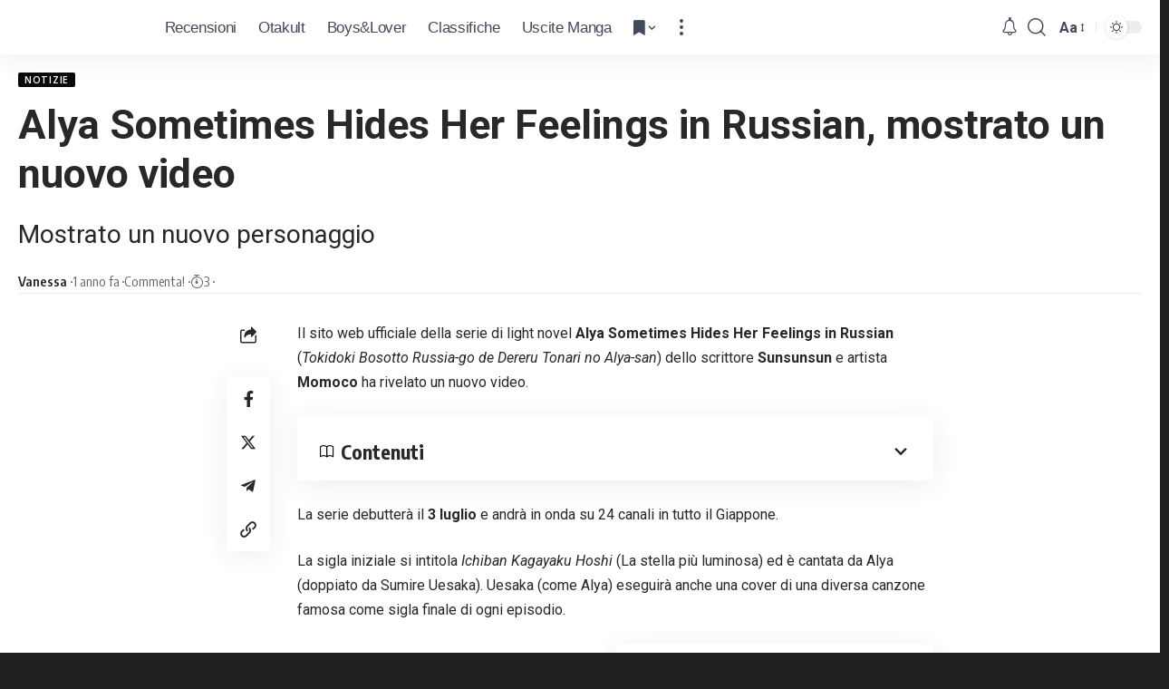

--- FILE ---
content_type: text/html; charset=UTF-8
request_url: https://anime.icrewplay.com/alya-sometimes-hides-her-feelings-in-russian-mostrato-un-nuovo-video/
body_size: 27862
content:
<!DOCTYPE html><html lang="it-IT" prefix="og: https://ogp.me/ns#"><head><meta charset="UTF-8"/>
<script>var __ezHttpConsent={setByCat:function(src,tagType,attributes,category,force,customSetScriptFn=null){var setScript=function(){if(force||window.ezTcfConsent[category]){if(typeof customSetScriptFn==='function'){customSetScriptFn();}else{var scriptElement=document.createElement(tagType);scriptElement.src=src;attributes.forEach(function(attr){for(var key in attr){if(attr.hasOwnProperty(key)){scriptElement.setAttribute(key,attr[key]);}}});var firstScript=document.getElementsByTagName(tagType)[0];firstScript.parentNode.insertBefore(scriptElement,firstScript);}}};if(force||(window.ezTcfConsent&&window.ezTcfConsent.loaded)){setScript();}else if(typeof getEzConsentData==="function"){getEzConsentData().then(function(ezTcfConsent){if(ezTcfConsent&&ezTcfConsent.loaded){setScript();}else{console.error("cannot get ez consent data");force=true;setScript();}});}else{force=true;setScript();console.error("getEzConsentData is not a function");}},};</script>
<script>var ezTcfConsent=window.ezTcfConsent?window.ezTcfConsent:{loaded:false,store_info:false,develop_and_improve_services:false,measure_ad_performance:false,measure_content_performance:false,select_basic_ads:false,create_ad_profile:false,select_personalized_ads:false,create_content_profile:false,select_personalized_content:false,understand_audiences:false,use_limited_data_to_select_content:false,};function getEzConsentData(){return new Promise(function(resolve){document.addEventListener("ezConsentEvent",function(event){var ezTcfConsent=event.detail.ezTcfConsent;resolve(ezTcfConsent);});});}</script>
<script>if(typeof _setEzCookies!=='function'){function _setEzCookies(ezConsentData){var cookies=window.ezCookieQueue;for(var i=0;i<cookies.length;i++){var cookie=cookies[i];if(ezConsentData&&ezConsentData.loaded&&ezConsentData[cookie.tcfCategory]){document.cookie=cookie.name+"="+cookie.value;}}}}
window.ezCookieQueue=window.ezCookieQueue||[];if(typeof addEzCookies!=='function'){function addEzCookies(arr){window.ezCookieQueue=[...window.ezCookieQueue,...arr];}}
addEzCookies([{name:"ezoab_157517",value:"mod53-c; Path=/; Domain=icrewplay.com; Max-Age=7200",tcfCategory:"store_info",isEzoic:"true",},{name:"ezosuibasgeneris-1",value:"ff238133-71d9-4a62-5906-15fc768db6ae; Path=/; Domain=icrewplay.com; Expires=Sat, 28 Nov 2026 02:30:50 UTC; Secure; SameSite=None",tcfCategory:"understand_audiences",isEzoic:"true",}]);if(window.ezTcfConsent&&window.ezTcfConsent.loaded){_setEzCookies(window.ezTcfConsent);}else if(typeof getEzConsentData==="function"){getEzConsentData().then(function(ezTcfConsent){if(ezTcfConsent&&ezTcfConsent.loaded){_setEzCookies(window.ezTcfConsent);}else{console.error("cannot get ez consent data");_setEzCookies(window.ezTcfConsent);}});}else{console.error("getEzConsentData is not a function");_setEzCookies(window.ezTcfConsent);}</script><script type="text/javascript" data-ezscrex='false' data-cfasync='false'>window._ezaq = Object.assign({"edge_cache_status":12,"edge_response_time":959,"url":"https://anime.icrewplay.com/alya-sometimes-hides-her-feelings-in-russian-mostrato-un-nuovo-video/"}, typeof window._ezaq !== "undefined" ? window._ezaq : {});</script><script type="text/javascript" data-ezscrex='false' data-cfasync='false'>window._ezaq = Object.assign({"ab_test_id":"mod53-c"}, typeof window._ezaq !== "undefined" ? window._ezaq : {});window.__ez=window.__ez||{};window.__ez.tf={};</script><script type="text/javascript" data-ezscrex='false' data-cfasync='false'>window.ezDisableAds = true;</script>
<script data-ezscrex='false' data-cfasync='false' data-pagespeed-no-defer>var __ez=__ez||{};__ez.stms=Date.now();__ez.evt={};__ez.script={};__ez.ck=__ez.ck||{};__ez.template={};__ez.template.isOrig=true;window.__ezScriptHost="//www.ezojs.com";__ez.queue=__ez.queue||function(){var e=0,i=0,t=[],n=!1,o=[],r=[],s=!0,a=function(e,i,n,o,r,s,a){var l=arguments.length>7&&void 0!==arguments[7]?arguments[7]:window,d=this;this.name=e,this.funcName=i,this.parameters=null===n?null:w(n)?n:[n],this.isBlock=o,this.blockedBy=r,this.deleteWhenComplete=s,this.isError=!1,this.isComplete=!1,this.isInitialized=!1,this.proceedIfError=a,this.fWindow=l,this.isTimeDelay=!1,this.process=function(){f("... func = "+e),d.isInitialized=!0,d.isComplete=!0,f("... func.apply: "+e);var i=d.funcName.split("."),n=null,o=this.fWindow||window;i.length>3||(n=3===i.length?o[i[0]][i[1]][i[2]]:2===i.length?o[i[0]][i[1]]:o[d.funcName]),null!=n&&n.apply(null,this.parameters),!0===d.deleteWhenComplete&&delete t[e],!0===d.isBlock&&(f("----- F'D: "+d.name),m())}},l=function(e,i,t,n,o,r,s){var a=arguments.length>7&&void 0!==arguments[7]?arguments[7]:window,l=this;this.name=e,this.path=i,this.async=o,this.defer=r,this.isBlock=t,this.blockedBy=n,this.isInitialized=!1,this.isError=!1,this.isComplete=!1,this.proceedIfError=s,this.fWindow=a,this.isTimeDelay=!1,this.isPath=function(e){return"/"===e[0]&&"/"!==e[1]},this.getSrc=function(e){return void 0!==window.__ezScriptHost&&this.isPath(e)&&"banger.js"!==this.name?window.__ezScriptHost+e:e},this.process=function(){l.isInitialized=!0,f("... file = "+e);var i=this.fWindow?this.fWindow.document:document,t=i.createElement("script");t.src=this.getSrc(this.path),!0===o?t.async=!0:!0===r&&(t.defer=!0),t.onerror=function(){var e={url:window.location.href,name:l.name,path:l.path,user_agent:window.navigator.userAgent};"undefined"!=typeof _ezaq&&(e.pageview_id=_ezaq.page_view_id);var i=encodeURIComponent(JSON.stringify(e)),t=new XMLHttpRequest;t.open("GET","//g.ezoic.net/ezqlog?d="+i,!0),t.send(),f("----- ERR'D: "+l.name),l.isError=!0,!0===l.isBlock&&m()},t.onreadystatechange=t.onload=function(){var e=t.readyState;f("----- F'D: "+l.name),e&&!/loaded|complete/.test(e)||(l.isComplete=!0,!0===l.isBlock&&m())},i.getElementsByTagName("head")[0].appendChild(t)}},d=function(e,i){this.name=e,this.path="",this.async=!1,this.defer=!1,this.isBlock=!1,this.blockedBy=[],this.isInitialized=!0,this.isError=!1,this.isComplete=i,this.proceedIfError=!1,this.isTimeDelay=!1,this.process=function(){}};function c(e,i,n,s,a,d,c,u,f){var m=new l(e,i,n,s,a,d,c,f);!0===u?o[e]=m:r[e]=m,t[e]=m,h(m)}function h(e){!0!==u(e)&&0!=s&&e.process()}function u(e){if(!0===e.isTimeDelay&&!1===n)return f(e.name+" blocked = TIME DELAY!"),!0;if(w(e.blockedBy))for(var i=0;i<e.blockedBy.length;i++){var o=e.blockedBy[i];if(!1===t.hasOwnProperty(o))return f(e.name+" blocked = "+o),!0;if(!0===e.proceedIfError&&!0===t[o].isError)return!1;if(!1===t[o].isComplete)return f(e.name+" blocked = "+o),!0}return!1}function f(e){var i=window.location.href,t=new RegExp("[?&]ezq=([^&#]*)","i").exec(i);"1"===(t?t[1]:null)&&console.debug(e)}function m(){++e>200||(f("let's go"),p(o),p(r))}function p(e){for(var i in e)if(!1!==e.hasOwnProperty(i)){var t=e[i];!0===t.isComplete||u(t)||!0===t.isInitialized||!0===t.isError?!0===t.isError?f(t.name+": error"):!0===t.isComplete?f(t.name+": complete already"):!0===t.isInitialized&&f(t.name+": initialized already"):t.process()}}function w(e){return"[object Array]"==Object.prototype.toString.call(e)}return window.addEventListener("load",(function(){setTimeout((function(){n=!0,f("TDELAY -----"),m()}),5e3)}),!1),{addFile:c,addFileOnce:function(e,i,n,o,r,s,a,l,d){t[e]||c(e,i,n,o,r,s,a,l,d)},addDelayFile:function(e,i){var n=new l(e,i,!1,[],!1,!1,!0);n.isTimeDelay=!0,f(e+" ...  FILE! TDELAY"),r[e]=n,t[e]=n,h(n)},addFunc:function(e,n,s,l,d,c,u,f,m,p){!0===c&&(e=e+"_"+i++);var w=new a(e,n,s,l,d,u,f,p);!0===m?o[e]=w:r[e]=w,t[e]=w,h(w)},addDelayFunc:function(e,i,n){var o=new a(e,i,n,!1,[],!0,!0);o.isTimeDelay=!0,f(e+" ...  FUNCTION! TDELAY"),r[e]=o,t[e]=o,h(o)},items:t,processAll:m,setallowLoad:function(e){s=e},markLoaded:function(e){if(e&&0!==e.length){if(e in t){var i=t[e];!0===i.isComplete?f(i.name+" "+e+": error loaded duplicate"):(i.isComplete=!0,i.isInitialized=!0)}else t[e]=new d(e,!0);f("markLoaded dummyfile: "+t[e].name)}},logWhatsBlocked:function(){for(var e in t)!1!==t.hasOwnProperty(e)&&u(t[e])}}}();__ez.evt.add=function(e,t,n){e.addEventListener?e.addEventListener(t,n,!1):e.attachEvent?e.attachEvent("on"+t,n):e["on"+t]=n()},__ez.evt.remove=function(e,t,n){e.removeEventListener?e.removeEventListener(t,n,!1):e.detachEvent?e.detachEvent("on"+t,n):delete e["on"+t]};__ez.script.add=function(e){var t=document.createElement("script");t.src=e,t.async=!0,t.type="text/javascript",document.getElementsByTagName("head")[0].appendChild(t)};__ez.dot=__ez.dot||{};__ez.queue.addFileOnce('/detroitchicago/boise.js', '/detroitchicago/boise.js?gcb=195-0&cb=5', true, [], true, false, true, false);__ez.queue.addFileOnce('/parsonsmaize/abilene.js', '/parsonsmaize/abilene.js?gcb=195-0&cb=dc112bb7ea', true, [], true, false, true, false);__ez.queue.addFileOnce('/parsonsmaize/mulvane.js', '/parsonsmaize/mulvane.js?gcb=195-0&cb=e75e48eec0', true, ['/parsonsmaize/abilene.js'], true, false, true, false);__ez.queue.addFileOnce('/detroitchicago/birmingham.js', '/detroitchicago/birmingham.js?gcb=195-0&cb=539c47377c', true, ['/parsonsmaize/abilene.js'], true, false, true, false);</script>
<script data-ezscrex="false" type="text/javascript" data-cfasync="false">window._ezaq = Object.assign({"ad_cache_level":0,"adpicker_placement_cnt":0,"ai_placeholder_cache_level":0,"ai_placeholder_placement_cnt":-1,"article_category":"Notizie","author":"Vanessa","domain":"icrewplay.com","domain_id":157517,"ezcache_level":1,"ezcache_skip_code":0,"has_bad_image":0,"has_bad_words":0,"is_sitespeed":0,"lt_cache_level":0,"publish_date":"2024-06-19","response_size":124480,"response_size_orig":118682,"response_time_orig":943,"template_id":5,"url":"https://anime.icrewplay.com/alya-sometimes-hides-her-feelings-in-russian-mostrato-un-nuovo-video/","word_count":0,"worst_bad_word_level":0}, typeof window._ezaq !== "undefined" ? window._ezaq : {});__ez.queue.markLoaded('ezaqBaseReady');</script>
<script type='text/javascript' data-ezscrex='false' data-cfasync='false'>
window.ezAnalyticsStatic = true;

function analyticsAddScript(script) {
	var ezDynamic = document.createElement('script');
	ezDynamic.type = 'text/javascript';
	ezDynamic.innerHTML = script;
	document.head.appendChild(ezDynamic);
}
function getCookiesWithPrefix() {
    var allCookies = document.cookie.split(';');
    var cookiesWithPrefix = {};

    for (var i = 0; i < allCookies.length; i++) {
        var cookie = allCookies[i].trim();

        for (var j = 0; j < arguments.length; j++) {
            var prefix = arguments[j];
            if (cookie.indexOf(prefix) === 0) {
                var cookieParts = cookie.split('=');
                var cookieName = cookieParts[0];
                var cookieValue = cookieParts.slice(1).join('=');
                cookiesWithPrefix[cookieName] = decodeURIComponent(cookieValue);
                break; // Once matched, no need to check other prefixes
            }
        }
    }

    return cookiesWithPrefix;
}
function productAnalytics() {
	var d = {"pr":[6,3],"omd5":"1c1af21185b4821965617c2a4c7a8c65","nar":"risk score"};
	d.u = _ezaq.url;
	d.p = _ezaq.page_view_id;
	d.v = _ezaq.visit_uuid;
	d.ab = _ezaq.ab_test_id;
	d.e = JSON.stringify(_ezaq);
	d.ref = document.referrer;
	d.c = getCookiesWithPrefix('active_template', 'ez', 'lp_');
	if(typeof ez_utmParams !== 'undefined') {
		d.utm = ez_utmParams;
	}

	var dataText = JSON.stringify(d);
	var xhr = new XMLHttpRequest();
	xhr.open('POST','/ezais/analytics?cb=1', true);
	xhr.onload = function () {
		if (xhr.status!=200) {
            return;
		}

        if(document.readyState !== 'loading') {
            analyticsAddScript(xhr.response);
            return;
        }

        var eventFunc = function() {
            if(document.readyState === 'loading') {
                return;
            }
            document.removeEventListener('readystatechange', eventFunc, false);
            analyticsAddScript(xhr.response);
        };

        document.addEventListener('readystatechange', eventFunc, false);
	};
	xhr.setRequestHeader('Content-Type','text/plain');
	xhr.send(dataText);
}
__ez.queue.addFunc("productAnalytics", "productAnalytics", null, true, ['ezaqBaseReady'], false, false, false, true);
</script><base href="https://anime.icrewplay.com/alya-sometimes-hides-her-feelings-in-russian-mostrato-un-nuovo-video/"/>
    
    <meta http-equiv="X-UA-Compatible" content="IE=edge"/>
	<meta name="viewport" content="width=device-width, initial-scale=1.0"/>
    <link rel="profile" href="https://gmpg.org/xfn/11"/>
				<link rel="preconnect" href="https://fonts.gstatic.com" crossorigin=""/><link rel="preload" as="style" onload="this.onload=null;this.rel=&#39;stylesheet&#39;" id="rb-preload-gfonts" href="https://fonts.googleapis.com/css?family=Inter%3A400%2C500%2C600%2C700%2C800%2C900%7COxygen%3A400%2C700%7CEncode+Sans+Condensed%3A400%2C500%2C600%2C700%2C800%7CRoboto%3A100%2C100italic%2C200%2C200italic%2C300%2C300italic%2C400%2C400italic%2C500%2C500italic%2C600%2C600italic%2C700%2C700italic%2C800%2C800italic%2C900%2C900italic%7CRoboto+Slab%3A100%2C100italic%2C200%2C200italic%2C300%2C300italic%2C400%2C400italic%2C500%2C500italic%2C600%2C600italic%2C700%2C700italic%2C800%2C800italic%2C900%2C900italic&amp;display=swap" crossorigin=""/><noscript><link rel="stylesheet" href="https://fonts.googleapis.com/css?family=Inter%3A400%2C500%2C600%2C700%2C800%2C900%7COxygen%3A400%2C700%7CEncode+Sans+Condensed%3A400%2C500%2C600%2C700%2C800%7CRoboto%3A100%2C100italic%2C200%2C200italic%2C300%2C300italic%2C400%2C400italic%2C500%2C500italic%2C600%2C600italic%2C700%2C700italic%2C800%2C800italic%2C900%2C900italic%7CRoboto+Slab%3A100%2C100italic%2C200%2C200italic%2C300%2C300italic%2C400%2C400italic%2C500%2C500italic%2C600%2C600italic%2C700%2C700italic%2C800%2C800italic%2C900%2C900italic&amp;display=swap"></noscript><link rel="apple-touch-icon" href="https://anime.icrewplay.com/wp-content/uploads/2024/03/logo_rosso_mobile-1.svg"/>
					<meta name="msapplication-TileColor" content="#ffffff"/>
			<meta name="msapplication-TileImage" content="https://anime.icrewplay.com/wp-content/uploads/2024/03/logo_rosso_mobile-1.svg"/>
		
<!-- Ottimizzazione per i motori di ricerca di Rank Math - https://rankmath.com/ -->
<title>Alya Sometimes Hides Her Feelings in Russian, mostrato un nuovo video</title>
<meta name="description" content="Il sito web ufficiale della serie di light novel Alya Sometimes Hides Her Feelings in Russian (Tokidoki Bosotto Russia-go de Dereru Tonari no Alya-san) dello"/>
<meta name="robots" content="follow, index, max-snippet:-1, max-video-preview:-1, max-image-preview:large"/>
<link rel="canonical" href="https://anime.icrewplay.com/alya-sometimes-hides-her-feelings-in-russian-mostrato-un-nuovo-video/"/>
<meta property="og:locale" content="it_IT"/>
<meta property="og:type" content="article"/>
<meta property="og:title" content="Alya Sometimes Hides Her Feelings in Russian, mostrato un nuovo video"/>
<meta property="og:description" content="Il sito web ufficiale della serie di light novel Alya Sometimes Hides Her Feelings in Russian (Tokidoki Bosotto Russia-go de Dereru Tonari no Alya-san) dello"/>
<meta property="og:url" content="https://anime.icrewplay.com/alya-sometimes-hides-her-feelings-in-russian-mostrato-un-nuovo-video/"/>
<meta property="og:site_name" content="Anime | iCrewPlay"/>
<meta property="article:publisher" content="https://www.facebook.com/iCrewPlayA"/>
<meta property="article:section" content="Notizie"/>
<meta property="og:image" content="https://anime.icrewplay.com/wp-content/uploads/2024/03/alya-sometimes-hides-her-feelings-in-russian.webp"/>
<meta property="og:image:secure_url" content="https://anime.icrewplay.com/wp-content/uploads/2024/03/alya-sometimes-hides-her-feelings-in-russian.webp"/>
<meta property="og:image:width" content="496"/>
<meta property="og:image:height" content="700"/>
<meta property="og:image:alt" content="alya"/>
<meta property="og:image:type" content="image/webp"/>
<meta property="article:published_time" content="2024-06-19T17:00:00+02:00"/>
<meta property="og:video" content="https://www.youtube.com/embed/zUA1EnF-Ml8"/>
<meta property="video:duration" content="44"/>
<meta property="ya:ovs:upload_date" content="2024-06-12T20:00:40-07:00"/>
<meta property="ya:ovs:allow_embed" content="true"/>
<meta name="twitter:card" content="summary_large_image"/>
<meta name="twitter:title" content="Alya Sometimes Hides Her Feelings in Russian, mostrato un nuovo video"/>
<meta name="twitter:description" content="Il sito web ufficiale della serie di light novel Alya Sometimes Hides Her Feelings in Russian (Tokidoki Bosotto Russia-go de Dereru Tonari no Alya-san) dello"/>
<meta name="twitter:image" content="https://anime.icrewplay.com/wp-content/uploads/2024/03/alya-sometimes-hides-her-feelings-in-russian.webp"/>
<meta name="twitter:label1" content="Scritto da"/>
<meta name="twitter:data1" content="Vanessa"/>
<meta name="twitter:label2" content="Tempo di lettura"/>
<meta name="twitter:data2" content="2 minuti"/>
<script type="application/ld+json" class="rank-math-schema-pro">{"@context":"https://schema.org","@graph":[{"@type":"Organization","@id":"https://anime.icrewplay.com/#organization","name":"iCrewPlay Anime","sameAs":["https://www.facebook.com/iCrewPlayA"],"logo":{"@type":"ImageObject","@id":"https://anime.icrewplay.com/#logo","url":"https://anime.icrewplay.com/wp-content/uploads/2024/03/logo_rosso_mobile-1.svg","contentUrl":"https://anime.icrewplay.com/wp-content/uploads/2024/03/logo_rosso_mobile-1.svg","caption":"Anime | iCrewPlay","inLanguage":"it-IT","width":"160","height":"160"}},{"@type":"WebSite","@id":"https://anime.icrewplay.com/#website","url":"https://anime.icrewplay.com","name":"Anime | iCrewPlay","alternateName":"iCrewPlay Anime","publisher":{"@id":"https://anime.icrewplay.com/#organization"},"inLanguage":"it-IT"},{"@type":"ImageObject","@id":"https://anime.icrewplay.com/wp-content/uploads/2024/03/alya-sometimes-hides-her-feelings-in-russian.webp","url":"https://anime.icrewplay.com/wp-content/uploads/2024/03/alya-sometimes-hides-her-feelings-in-russian.webp","width":"496","height":"700","inLanguage":"it-IT"},{"@type":"WebPage","@id":"https://anime.icrewplay.com/alya-sometimes-hides-her-feelings-in-russian-mostrato-un-nuovo-video/#webpage","url":"https://anime.icrewplay.com/alya-sometimes-hides-her-feelings-in-russian-mostrato-un-nuovo-video/","name":"Alya Sometimes Hides Her Feelings in Russian, mostrato un nuovo video","datePublished":"2024-06-19T17:00:00+02:00","dateModified":"2024-06-19T17:00:00+02:00","isPartOf":{"@id":"https://anime.icrewplay.com/#website"},"primaryImageOfPage":{"@id":"https://anime.icrewplay.com/wp-content/uploads/2024/03/alya-sometimes-hides-her-feelings-in-russian.webp"},"inLanguage":"it-IT"},{"@type":"Person","@id":"https://anime.icrewplay.com/author/kuroko_95/","name":"Vanessa","url":"https://anime.icrewplay.com/author/kuroko_95/","image":{"@type":"ImageObject","@id":"https://secure.gravatar.com/avatar/ce0429e0a20c0456838fbf9e354300c9?s=96&amp;d=blank&amp;r=g","url":"https://secure.gravatar.com/avatar/ce0429e0a20c0456838fbf9e354300c9?s=96&amp;d=blank&amp;r=g","caption":"Vanessa","inLanguage":"it-IT"},"worksFor":{"@id":"https://anime.icrewplay.com/#organization"}},{"headline":"Alya Sometimes Hides Her Feelings in Russian, mostrato un nuovo video","description":"Il sito web ufficiale della serie di light novel Alya Sometimes Hides Her Feelings in Russian (Tokidoki Bosotto Russia-go de Dereru Tonari no Alya-san) dello","datePublished":"2024-06-19T17:00:00+02:00","dateModified":"2024-06-19T17:00:00+02:00","keywords":"alya","image":{"@id":"https://anime.icrewplay.com/wp-content/uploads/2024/03/alya-sometimes-hides-her-feelings-in-russian.webp"},"author":{"@id":"https://anime.icrewplay.com/author/kuroko_95/","name":"Vanessa"},"@type":"BlogPosting","name":"Alya Sometimes Hides Her Feelings in Russian, mostrato un nuovo video","articleSection":"Notizie","@id":"https://anime.icrewplay.com/alya-sometimes-hides-her-feelings-in-russian-mostrato-un-nuovo-video/#schema-2071966","isPartOf":{"@id":"https://anime.icrewplay.com/alya-sometimes-hides-her-feelings-in-russian-mostrato-un-nuovo-video/#webpage"},"publisher":{"@id":"https://anime.icrewplay.com/#organization"},"inLanguage":"it-IT","mainEntityOfPage":{"@id":"https://anime.icrewplay.com/alya-sometimes-hides-her-feelings-in-russian-mostrato-un-nuovo-video/#webpage"}},{"@type":"VideoObject","name":"\u3010\u30ed\u30b7\u30c7\u30ec\u3011\u30ad\u30e3\u30e9\u30af\u30bf\u30fcPV \u6709\u5e0cver.\uff5c2024\u5e747\u67083\u65e5(\u6c34)\u653e\u9001\u958b\u59cb","description":"TV\u30a2\u30cb\u30e1\u300c\u6642\u3005\u30dc\u30bd\u30c3\u3068\u30ed\u30b7\u30a2\u8a9e\u3067\u30c7\u30ec\u308b\u96a3\u306e\u30a2\u30fc\u30ea\u30e3\u3055\u3093\u300d2024\u5e747\u67083\u65e5\uff08\u6c34\uff09\u3088\u308a\u5168\u56fd24\u5c40\u306b\u3066\u653e\u9001\u958b\u59cb\uff01\u203b\u4e00\u90e8\u30a8\u30ea\u30a2\u306f\u653e\u9001\u958b\u59cb\u65e5\u304c\u7570\u306a\u308a\u307e\u3059\u3002TOKYO MX\u3000 \u3000\u30007\u67083\u65e5\uff08\u6c34\uff0923:30\uff5eBS\u65e5\u30c6\u30ec\u3000\u3000 \u3000\u30007\u67083\u65e5\uff08\u6c34\uff0924:30\uff5e\u30b5\u30f3\u30c6\u30ec\u30d3\u3000 \u3000\u30007\u67083\u65e5\uff08\u6c34\uff0924:30\uff5eKBS\u4eac\u90fd\u3000  \u3000\u30007\u67083...","uploadDate":"2024-06-12T20:00:40-07:00","thumbnailUrl":"https://anime.icrewplay.com/wp-content/uploads/2024/03/alya-sometimes-hides-her-feelings-in-russian.webp","embedUrl":"https://www.youtube.com/embed/zUA1EnF-Ml8","duration":"PT0M44S","width":"1280","height":"720","isFamilyFriendly":"True","@id":"https://anime.icrewplay.com/alya-sometimes-hides-her-feelings-in-russian-mostrato-un-nuovo-video/#schema-2071967","isPartOf":{"@id":"https://anime.icrewplay.com/alya-sometimes-hides-her-feelings-in-russian-mostrato-un-nuovo-video/#webpage"},"publisher":{"@id":"https://anime.icrewplay.com/#organization"},"inLanguage":"it-IT","mainEntityOfPage":{"@id":"https://anime.icrewplay.com/alya-sometimes-hides-her-feelings-in-russian-mostrato-un-nuovo-video/#webpage"}}]}</script>
<!-- /Rank Math WordPress SEO plugin -->

<link rel="alternate" type="application/rss+xml" title="Anime | iCrewPlay » Feed" href="https://anime.icrewplay.com/feed/"/>
<link rel="alternate" type="application/rss+xml" title="Anime | iCrewPlay » Feed dei commenti" href="https://anime.icrewplay.com/comments/feed/"/>
<link rel="alternate" type="application/rss+xml" title="Anime | iCrewPlay » Alya Sometimes Hides Her Feelings in Russian, mostrato un nuovo video Feed dei commenti" href="https://anime.icrewplay.com/alya-sometimes-hides-her-feelings-in-russian-mostrato-un-nuovo-video/feed/"/>
<script>
window._wpemojiSettings = {"baseUrl":"https:\/\/s.w.org\/images\/core\/emoji\/15.0.3\/72x72\/","ext":".png","svgUrl":"https:\/\/s.w.org\/images\/core\/emoji\/15.0.3\/svg\/","svgExt":".svg","source":{"concatemoji":"https:\/\/anime.icrewplay.com\/wp-includes\/js\/wp-emoji-release.min.js?ver=6.6.1"}};
/*! This file is auto-generated */
!function(i,n){var o,s,e;function c(e){try{var t={supportTests:e,timestamp:(new Date).valueOf()};sessionStorage.setItem(o,JSON.stringify(t))}catch(e){}}function p(e,t,n){e.clearRect(0,0,e.canvas.width,e.canvas.height),e.fillText(t,0,0);var t=new Uint32Array(e.getImageData(0,0,e.canvas.width,e.canvas.height).data),r=(e.clearRect(0,0,e.canvas.width,e.canvas.height),e.fillText(n,0,0),new Uint32Array(e.getImageData(0,0,e.canvas.width,e.canvas.height).data));return t.every(function(e,t){return e===r[t]})}function u(e,t,n){switch(t){case"flag":return n(e,"\ud83c\udff3\ufe0f\u200d\u26a7\ufe0f","\ud83c\udff3\ufe0f\u200b\u26a7\ufe0f")?!1:!n(e,"\ud83c\uddfa\ud83c\uddf3","\ud83c\uddfa\u200b\ud83c\uddf3")&&!n(e,"\ud83c\udff4\udb40\udc67\udb40\udc62\udb40\udc65\udb40\udc6e\udb40\udc67\udb40\udc7f","\ud83c\udff4\u200b\udb40\udc67\u200b\udb40\udc62\u200b\udb40\udc65\u200b\udb40\udc6e\u200b\udb40\udc67\u200b\udb40\udc7f");case"emoji":return!n(e,"\ud83d\udc26\u200d\u2b1b","\ud83d\udc26\u200b\u2b1b")}return!1}function f(e,t,n){var r="undefined"!=typeof WorkerGlobalScope&&self instanceof WorkerGlobalScope?new OffscreenCanvas(300,150):i.createElement("canvas"),a=r.getContext("2d",{willReadFrequently:!0}),o=(a.textBaseline="top",a.font="600 32px Arial",{});return e.forEach(function(e){o[e]=t(a,e,n)}),o}function t(e){var t=i.createElement("script");t.src=e,t.defer=!0,i.head.appendChild(t)}"undefined"!=typeof Promise&&(o="wpEmojiSettingsSupports",s=["flag","emoji"],n.supports={everything:!0,everythingExceptFlag:!0},e=new Promise(function(e){i.addEventListener("DOMContentLoaded",e,{once:!0})}),new Promise(function(t){var n=function(){try{var e=JSON.parse(sessionStorage.getItem(o));if("object"==typeof e&&"number"==typeof e.timestamp&&(new Date).valueOf()<e.timestamp+604800&&"object"==typeof e.supportTests)return e.supportTests}catch(e){}return null}();if(!n){if("undefined"!=typeof Worker&&"undefined"!=typeof OffscreenCanvas&&"undefined"!=typeof URL&&URL.createObjectURL&&"undefined"!=typeof Blob)try{var e="postMessage("+f.toString()+"("+[JSON.stringify(s),u.toString(),p.toString()].join(",")+"));",r=new Blob([e],{type:"text/javascript"}),a=new Worker(URL.createObjectURL(r),{name:"wpTestEmojiSupports"});return void(a.onmessage=function(e){c(n=e.data),a.terminate(),t(n)})}catch(e){}c(n=f(s,u,p))}t(n)}).then(function(e){for(var t in e)n.supports[t]=e[t],n.supports.everything=n.supports.everything&&n.supports[t],"flag"!==t&&(n.supports.everythingExceptFlag=n.supports.everythingExceptFlag&&n.supports[t]);n.supports.everythingExceptFlag=n.supports.everythingExceptFlag&&!n.supports.flag,n.DOMReady=!1,n.readyCallback=function(){n.DOMReady=!0}}).then(function(){return e}).then(function(){var e;n.supports.everything||(n.readyCallback(),(e=n.source||{}).concatemoji?t(e.concatemoji):e.wpemoji&&e.twemoji&&(t(e.twemoji),t(e.wpemoji)))}))}((window,document),window._wpemojiSettings);
</script>
<style id="wp-emoji-styles-inline-css">

	img.wp-smiley, img.emoji {
		display: inline !important;
		border: none !important;
		box-shadow: none !important;
		height: 1em !important;
		width: 1em !important;
		margin: 0 0.07em !important;
		vertical-align: -0.1em !important;
		background: none !important;
		padding: 0 !important;
	}
</style>
<link rel="stylesheet" id="wp-block-library-css" href="https://anime.icrewplay.com/wp-includes/css/dist/block-library/style.min.css?ver=6.6.1" media="all"/>
<style id="rank-math-toc-block-style-inline-css">
.wp-block-rank-math-toc-block nav ol{counter-reset:item}.wp-block-rank-math-toc-block nav ol li{display:block}.wp-block-rank-math-toc-block nav ol li:before{content:counters(item, ".") ". ";counter-increment:item}

</style>
<style id="classic-theme-styles-inline-css">
/*! This file is auto-generated */
.wp-block-button__link{color:#fff;background-color:#32373c;border-radius:9999px;box-shadow:none;text-decoration:none;padding:calc(.667em + 2px) calc(1.333em + 2px);font-size:1.125em}.wp-block-file__button{background:#32373c;color:#fff;text-decoration:none}
</style>
<style id="global-styles-inline-css">
:root{--wp--preset--aspect-ratio--square: 1;--wp--preset--aspect-ratio--4-3: 4/3;--wp--preset--aspect-ratio--3-4: 3/4;--wp--preset--aspect-ratio--3-2: 3/2;--wp--preset--aspect-ratio--2-3: 2/3;--wp--preset--aspect-ratio--16-9: 16/9;--wp--preset--aspect-ratio--9-16: 9/16;--wp--preset--color--black: #000000;--wp--preset--color--cyan-bluish-gray: #abb8c3;--wp--preset--color--white: #ffffff;--wp--preset--color--pale-pink: #f78da7;--wp--preset--color--vivid-red: #cf2e2e;--wp--preset--color--luminous-vivid-orange: #ff6900;--wp--preset--color--luminous-vivid-amber: #fcb900;--wp--preset--color--light-green-cyan: #7bdcb5;--wp--preset--color--vivid-green-cyan: #00d084;--wp--preset--color--pale-cyan-blue: #8ed1fc;--wp--preset--color--vivid-cyan-blue: #0693e3;--wp--preset--color--vivid-purple: #9b51e0;--wp--preset--gradient--vivid-cyan-blue-to-vivid-purple: linear-gradient(135deg,rgba(6,147,227,1) 0%,rgb(155,81,224) 100%);--wp--preset--gradient--light-green-cyan-to-vivid-green-cyan: linear-gradient(135deg,rgb(122,220,180) 0%,rgb(0,208,130) 100%);--wp--preset--gradient--luminous-vivid-amber-to-luminous-vivid-orange: linear-gradient(135deg,rgba(252,185,0,1) 0%,rgba(255,105,0,1) 100%);--wp--preset--gradient--luminous-vivid-orange-to-vivid-red: linear-gradient(135deg,rgba(255,105,0,1) 0%,rgb(207,46,46) 100%);--wp--preset--gradient--very-light-gray-to-cyan-bluish-gray: linear-gradient(135deg,rgb(238,238,238) 0%,rgb(169,184,195) 100%);--wp--preset--gradient--cool-to-warm-spectrum: linear-gradient(135deg,rgb(74,234,220) 0%,rgb(151,120,209) 20%,rgb(207,42,186) 40%,rgb(238,44,130) 60%,rgb(251,105,98) 80%,rgb(254,248,76) 100%);--wp--preset--gradient--blush-light-purple: linear-gradient(135deg,rgb(255,206,236) 0%,rgb(152,150,240) 100%);--wp--preset--gradient--blush-bordeaux: linear-gradient(135deg,rgb(254,205,165) 0%,rgb(254,45,45) 50%,rgb(107,0,62) 100%);--wp--preset--gradient--luminous-dusk: linear-gradient(135deg,rgb(255,203,112) 0%,rgb(199,81,192) 50%,rgb(65,88,208) 100%);--wp--preset--gradient--pale-ocean: linear-gradient(135deg,rgb(255,245,203) 0%,rgb(182,227,212) 50%,rgb(51,167,181) 100%);--wp--preset--gradient--electric-grass: linear-gradient(135deg,rgb(202,248,128) 0%,rgb(113,206,126) 100%);--wp--preset--gradient--midnight: linear-gradient(135deg,rgb(2,3,129) 0%,rgb(40,116,252) 100%);--wp--preset--font-size--small: 13px;--wp--preset--font-size--medium: 20px;--wp--preset--font-size--large: 36px;--wp--preset--font-size--x-large: 42px;--wp--preset--spacing--20: 0.44rem;--wp--preset--spacing--30: 0.67rem;--wp--preset--spacing--40: 1rem;--wp--preset--spacing--50: 1.5rem;--wp--preset--spacing--60: 2.25rem;--wp--preset--spacing--70: 3.38rem;--wp--preset--spacing--80: 5.06rem;--wp--preset--shadow--natural: 6px 6px 9px rgba(0, 0, 0, 0.2);--wp--preset--shadow--deep: 12px 12px 50px rgba(0, 0, 0, 0.4);--wp--preset--shadow--sharp: 6px 6px 0px rgba(0, 0, 0, 0.2);--wp--preset--shadow--outlined: 6px 6px 0px -3px rgba(255, 255, 255, 1), 6px 6px rgba(0, 0, 0, 1);--wp--preset--shadow--crisp: 6px 6px 0px rgba(0, 0, 0, 1);}:where(.is-layout-flex){gap: 0.5em;}:where(.is-layout-grid){gap: 0.5em;}body .is-layout-flex{display: flex;}.is-layout-flex{flex-wrap: wrap;align-items: center;}.is-layout-flex > :is(*, div){margin: 0;}body .is-layout-grid{display: grid;}.is-layout-grid > :is(*, div){margin: 0;}:where(.wp-block-columns.is-layout-flex){gap: 2em;}:where(.wp-block-columns.is-layout-grid){gap: 2em;}:where(.wp-block-post-template.is-layout-flex){gap: 1.25em;}:where(.wp-block-post-template.is-layout-grid){gap: 1.25em;}.has-black-color{color: var(--wp--preset--color--black) !important;}.has-cyan-bluish-gray-color{color: var(--wp--preset--color--cyan-bluish-gray) !important;}.has-white-color{color: var(--wp--preset--color--white) !important;}.has-pale-pink-color{color: var(--wp--preset--color--pale-pink) !important;}.has-vivid-red-color{color: var(--wp--preset--color--vivid-red) !important;}.has-luminous-vivid-orange-color{color: var(--wp--preset--color--luminous-vivid-orange) !important;}.has-luminous-vivid-amber-color{color: var(--wp--preset--color--luminous-vivid-amber) !important;}.has-light-green-cyan-color{color: var(--wp--preset--color--light-green-cyan) !important;}.has-vivid-green-cyan-color{color: var(--wp--preset--color--vivid-green-cyan) !important;}.has-pale-cyan-blue-color{color: var(--wp--preset--color--pale-cyan-blue) !important;}.has-vivid-cyan-blue-color{color: var(--wp--preset--color--vivid-cyan-blue) !important;}.has-vivid-purple-color{color: var(--wp--preset--color--vivid-purple) !important;}.has-black-background-color{background-color: var(--wp--preset--color--black) !important;}.has-cyan-bluish-gray-background-color{background-color: var(--wp--preset--color--cyan-bluish-gray) !important;}.has-white-background-color{background-color: var(--wp--preset--color--white) !important;}.has-pale-pink-background-color{background-color: var(--wp--preset--color--pale-pink) !important;}.has-vivid-red-background-color{background-color: var(--wp--preset--color--vivid-red) !important;}.has-luminous-vivid-orange-background-color{background-color: var(--wp--preset--color--luminous-vivid-orange) !important;}.has-luminous-vivid-amber-background-color{background-color: var(--wp--preset--color--luminous-vivid-amber) !important;}.has-light-green-cyan-background-color{background-color: var(--wp--preset--color--light-green-cyan) !important;}.has-vivid-green-cyan-background-color{background-color: var(--wp--preset--color--vivid-green-cyan) !important;}.has-pale-cyan-blue-background-color{background-color: var(--wp--preset--color--pale-cyan-blue) !important;}.has-vivid-cyan-blue-background-color{background-color: var(--wp--preset--color--vivid-cyan-blue) !important;}.has-vivid-purple-background-color{background-color: var(--wp--preset--color--vivid-purple) !important;}.has-black-border-color{border-color: var(--wp--preset--color--black) !important;}.has-cyan-bluish-gray-border-color{border-color: var(--wp--preset--color--cyan-bluish-gray) !important;}.has-white-border-color{border-color: var(--wp--preset--color--white) !important;}.has-pale-pink-border-color{border-color: var(--wp--preset--color--pale-pink) !important;}.has-vivid-red-border-color{border-color: var(--wp--preset--color--vivid-red) !important;}.has-luminous-vivid-orange-border-color{border-color: var(--wp--preset--color--luminous-vivid-orange) !important;}.has-luminous-vivid-amber-border-color{border-color: var(--wp--preset--color--luminous-vivid-amber) !important;}.has-light-green-cyan-border-color{border-color: var(--wp--preset--color--light-green-cyan) !important;}.has-vivid-green-cyan-border-color{border-color: var(--wp--preset--color--vivid-green-cyan) !important;}.has-pale-cyan-blue-border-color{border-color: var(--wp--preset--color--pale-cyan-blue) !important;}.has-vivid-cyan-blue-border-color{border-color: var(--wp--preset--color--vivid-cyan-blue) !important;}.has-vivid-purple-border-color{border-color: var(--wp--preset--color--vivid-purple) !important;}.has-vivid-cyan-blue-to-vivid-purple-gradient-background{background: var(--wp--preset--gradient--vivid-cyan-blue-to-vivid-purple) !important;}.has-light-green-cyan-to-vivid-green-cyan-gradient-background{background: var(--wp--preset--gradient--light-green-cyan-to-vivid-green-cyan) !important;}.has-luminous-vivid-amber-to-luminous-vivid-orange-gradient-background{background: var(--wp--preset--gradient--luminous-vivid-amber-to-luminous-vivid-orange) !important;}.has-luminous-vivid-orange-to-vivid-red-gradient-background{background: var(--wp--preset--gradient--luminous-vivid-orange-to-vivid-red) !important;}.has-very-light-gray-to-cyan-bluish-gray-gradient-background{background: var(--wp--preset--gradient--very-light-gray-to-cyan-bluish-gray) !important;}.has-cool-to-warm-spectrum-gradient-background{background: var(--wp--preset--gradient--cool-to-warm-spectrum) !important;}.has-blush-light-purple-gradient-background{background: var(--wp--preset--gradient--blush-light-purple) !important;}.has-blush-bordeaux-gradient-background{background: var(--wp--preset--gradient--blush-bordeaux) !important;}.has-luminous-dusk-gradient-background{background: var(--wp--preset--gradient--luminous-dusk) !important;}.has-pale-ocean-gradient-background{background: var(--wp--preset--gradient--pale-ocean) !important;}.has-electric-grass-gradient-background{background: var(--wp--preset--gradient--electric-grass) !important;}.has-midnight-gradient-background{background: var(--wp--preset--gradient--midnight) !important;}.has-small-font-size{font-size: var(--wp--preset--font-size--small) !important;}.has-medium-font-size{font-size: var(--wp--preset--font-size--medium) !important;}.has-large-font-size{font-size: var(--wp--preset--font-size--large) !important;}.has-x-large-font-size{font-size: var(--wp--preset--font-size--x-large) !important;}
:where(.wp-block-post-template.is-layout-flex){gap: 1.25em;}:where(.wp-block-post-template.is-layout-grid){gap: 1.25em;}
:where(.wp-block-columns.is-layout-flex){gap: 2em;}:where(.wp-block-columns.is-layout-grid){gap: 2em;}
:root :where(.wp-block-pullquote){font-size: 1.5em;line-height: 1.6;}
</style>
<link rel="stylesheet" id="foxiz-elements-css" href="https://anime.icrewplay.com/wp-content/plugins/foxiz-core/lib/foxiz-elements/public/style.css?ver=2.0" media="all"/>
<link rel="stylesheet" id="wp-statistics-mini-chart-css" href="https://anime.icrewplay.com/wp-content/plugins/wp-statistics-mini-chart/assets/css/style.css?ver=1.3.0" media="all"/>
<link rel="stylesheet" id="elementor-frontend-css" href="https://anime.icrewplay.com/wp-content/plugins/elementor/assets/css/frontend-lite.min.css?ver=3.23.4" media="all"/>
<style id="elementor-frontend-inline-css">
.elementor-kit-138923{--e-global-color-primary:#353839;--e-global-color-secondary:#54595F;--e-global-color-text:#7A7A7A;--e-global-color-accent:#61CE70;--e-global-color-fd6e7e3:#202020;--e-global-color-5c45108a:#B7B4B4;--e-global-color-26388dce:#707070;--e-global-color-59186c79:#CB232D;--e-global-color-748499ec:#4B4646;--e-global-color-67d653d0:#D85F22;--e-global-color-797bf:#000000;--e-global-color-577b71c9:#FFFFFF;--e-global-color-b8c3410:#232A35;--e-global-color-c63a030:#F9F9F9;--e-global-typography-primary-font-family:"Roboto";--e-global-typography-primary-font-weight:600;--e-global-typography-secondary-font-family:"Roboto Slab";--e-global-typography-secondary-font-weight:400;--e-global-typography-text-font-family:"Roboto";--e-global-typography-text-font-weight:400;--e-global-typography-accent-font-family:"Roboto";--e-global-typography-accent-font-weight:500;font-family:"Roboto", k2d;background-color:#202020;}.elementor-kit-138923 h1{font-family:"Roboto", k2d;}.elementor-kit-138923 h2{font-family:"Roboto", k2d;}.elementor-kit-138923 h3{font-family:"Roboto", k2d;}.elementor-kit-138923 img{border-radius:0px 0px 0px 0px;}.elementor-section.elementor-section-boxed > .elementor-container{max-width:1140px;}.e-con{--container-max-width:1140px;}{}h1.entry-title{display:var(--page-title-display);}@media(max-width:1024px){.elementor-section.elementor-section-boxed > .elementor-container{max-width:1024px;}.e-con{--container-max-width:1024px;}}@media(max-width:767px){.elementor-section.elementor-section-boxed > .elementor-container{max-width:767px;}.e-con{--container-max-width:767px;}}
.elementor-206188 .elementor-element.elementor-element-238514f7 > .elementor-container{min-height:323px;}.elementor-206188 .elementor-element.elementor-element-238514f7 > .elementor-container > .elementor-column > .elementor-widget-wrap{align-content:center;align-items:center;}.elementor-206188 .elementor-element.elementor-element-238514f7:not(.elementor-motion-effects-element-type-background), .elementor-206188 .elementor-element.elementor-element-238514f7 > .elementor-motion-effects-container > .elementor-motion-effects-layer{background-color:#000000;}.elementor-206188 .elementor-element.elementor-element-238514f7{transition:background 0.3s, border 0.3s, border-radius 0.3s, box-shadow 0.3s;}.elementor-206188 .elementor-element.elementor-element-238514f7 > .elementor-background-overlay{transition:background 0.3s, border-radius 0.3s, opacity 0.3s;}.elementor-206188 .elementor-element.elementor-element-238514f7 > .elementor-shape-top svg{width:calc(100% + 1.3px);height:11px;}.elementor-bc-flex-widget .elementor-206188 .elementor-element.elementor-element-5f0eb113.elementor-column .elementor-widget-wrap{align-items:center;}.elementor-206188 .elementor-element.elementor-element-5f0eb113.elementor-column.elementor-element[data-element_type="column"] > .elementor-widget-wrap.elementor-element-populated{align-content:center;align-items:center;}.elementor-206188 .elementor-element.elementor-element-5f0eb113.elementor-column > .elementor-widget-wrap{justify-content:center;}.elementor-206188 .elementor-element.elementor-element-396d3d42{--menu-align:center;}.elementor-206188 .elementor-element.elementor-element-396d3d42 .sidebar-menu a > span{color:#FFFFFF;}.elementor-206188 .elementor-element.elementor-element-396d3d42 > .elementor-widget-container{margin:20px 20px 20px 20px;}.elementor-206188 .elementor-element.elementor-element-729bf952{text-align:center;}.elementor-206188 .elementor-element.elementor-element-729bf952 .elementor-heading-title{color:#7E8287;font-size:11px;font-weight:600;}[data-theme="dark"] .elementor-206188 .elementor-element.elementor-element-729bf952 .elementor-heading-title{color:#ffffff;}.elementor-bc-flex-widget .elementor-206188 .elementor-element.elementor-element-225420bc.elementor-column .elementor-widget-wrap{align-items:center;}.elementor-206188 .elementor-element.elementor-element-225420bc.elementor-column.elementor-element[data-element_type="column"] > .elementor-widget-wrap.elementor-element-populated{align-content:center;align-items:center;}.elementor-206188 .elementor-element.elementor-element-225420bc.elementor-column > .elementor-widget-wrap{justify-content:center;}.elementor-206188 .elementor-element.elementor-element-78ecc80a img{width:29%;}.elementor-206188 .elementor-element.elementor-element-21c385b1{--menu-align:center;}.elementor-206188 .elementor-element.elementor-element-21c385b1 .sidebar-menu a > span{color:#FFFFFF;}.elementor-206188 .elementor-element.elementor-element-4f877196 .header-social-list i{font-size:14px;}.elementor-206188 .elementor-element.elementor-element-4f877196 .header-social-list{text-align:center;color:#FFFFFF;}@media(min-width:768px){.elementor-206188 .elementor-element.elementor-element-5f0eb113{width:62.774%;}.elementor-206188 .elementor-element.elementor-element-225420bc{width:37.182%;}}@media(max-width:1024px){.elementor-206188 .elementor-element.elementor-element-78ecc80a img{width:33%;}}@media(max-width:767px){.elementor-206188 .elementor-element.elementor-element-78ecc80a img{width:23%;}}
</style>
<link rel="stylesheet" id="swiper-css" href="https://anime.icrewplay.com/wp-content/plugins/elementor/assets/lib/swiper/v8/css/swiper.min.css?ver=8.4.5" media="all"/>
<link rel="stylesheet" id="font-awesome-5-all-css" href="https://anime.icrewplay.com/wp-content/plugins/elementor/assets/lib/font-awesome/css/all.min.css?ver=3.23.4" media="all"/>
<link rel="stylesheet" id="font-awesome-4-shim-css" href="https://anime.icrewplay.com/wp-content/plugins/elementor/assets/lib/font-awesome/css/v4-shims.min.css?ver=3.23.4" media="all"/>

<link rel="stylesheet" id="foxiz-main-css" href="https://anime.icrewplay.com/wp-content/themes/foxiz/assets/css/main.css?ver=2.2.4" media="all"/>
<link rel="stylesheet" id="foxiz-print-css" href="https://anime.icrewplay.com/wp-content/themes/foxiz/assets/css/print.css?ver=2.2.4" media="all"/>
<link rel="stylesheet" id="foxiz-style-css" href="https://anime.icrewplay.com/wp-content/themes/foxiz-child/style.css?ver=2.2.4" media="all"/>
<style id="foxiz-style-inline-css">
:root {--body-family:Inter;--body-fweight:400;--menu-family:Arial, Helvetica, sans-serif;--menu-fweight:400;}:root {--g-color :#0a0a0a;--g-color-90 :#0a0a0ae6;--hyperlink-color :#000000;--indicator-bg-from :#000000;--indicator-bg-to :#ffffff;--alert-bg :#dd3333;--alert-color :#ffffff;}[data-theme="dark"], .light-scheme {--g-color :#0a0a0a;--g-color-90 :#0a0a0ae6;--solid-white :#021923;}.is-hd-1, .is-hd-2, .is-hd-3 {--nav-color :#41495a;--nav-color-10 :#41495a1a;--nav-height :60px;}[data-theme="dark"].is-hd-1, [data-theme="dark"].is-hd-2,[data-theme="dark"].is-hd-3 {--nav-color :#e8e8e8;--nav-color-10 :#e8e8e81a;}.p-category {--cat-fcolor : #ffffff;}[data-theme="dark"] .p-category, .light-scheme .p-category {--cat-highlight : #ffffff;--cat-highlight-90 : #ffffffe6;--cat-fcolor : #000000;}body.category .blog-content {--heading-size-desktop : 12px;}body.category-24591 .blog-content .p-featured {padding-bottom : 60%;}body.category-61 .blog-content .p-featured {padding-bottom : 60%;}body.category-22226 .blog-content .p-featured {padding-bottom : 60%;}body.category-24595 .blog-content .p-featured {padding-bottom : 60%;}body.category-24658 .blog-content .p-featured {padding-bottom : 60%;}body.category-1 .blog-content .p-featured {padding-bottom : 60%;}body.category-24707 .blog-content .p-featured {padding-bottom : 60%;}body.category-24706 .blog-content .p-featured {padding-bottom : 60%;}body.category-24708 .blog-content .p-featured {padding-bottom : 60%;}body.category-24709 .blog-content .p-featured {padding-bottom : 60%;}body.category-3147 .blog-content .p-featured {padding-bottom : 60%;}body.category-24710 .blog-content .p-featured {padding-bottom : 60%;}body.category-18907 .blog-content .p-featured {padding-bottom : 60%;}body.category-22230 .blog-content .p-featured {padding-bottom : 60%;}body.category-22670 .blog-content .p-featured {padding-bottom : 60%;}:root {--top-site-bg :#0e0f12;--round-3 :2px;--round-5 :5px;--round-7 :10px;--hyperlink-color :#000000;--hyperlink-line-color :#000000;--mbnav-height :48px;--single-category-fsize :10px;--more-width :500px;--s-content-width : 760px;--max-width-wo-sb : 840px;--s10-feat-ratio :45%;--s11-feat-ratio :45%;}[data-theme="dark"], .light-scheme {--top-site-bg :#0e0f12;--hyperlink-color :#afafaf;--hyperlink-line-color :#afafaf;}.search-header:before { background-repeat : no-repeat;background-size : cover;background-image : url(https://foxiz.themeruby.com/default/wp-content/uploads/sites/2/2021/09/search-bg.jpg);background-attachment : scroll;background-position : center center;}[data-theme="dark"] .search-header:before { background-repeat : no-repeat;background-size : cover;background-image : url(https://foxiz.themeruby.com/default/wp-content/uploads/sites/2/2021/09/search-bgd.jpg);background-attachment : scroll;background-position : center center;}.footer-has-bg { background-color : #00000007;}[data-theme="dark"] .footer-has-bg { background-color : #16181c;}.top-site-ad .ad-image { max-width: 1500px; }.yes-hd-transparent .top-site-ad {--top-site-bg :#0e0f12;}#amp-mobile-version-switcher { display: none; }
</style>

<link rel="preconnect" href="https://fonts.gstatic.com/" crossorigin=""/><script src="https://anime.icrewplay.com/wp-includes/js/jquery/jquery.min.js?ver=3.7.1" id="jquery-core-js"></script>
<script src="https://anime.icrewplay.com/wp-includes/js/jquery/jquery-migrate.min.js?ver=3.4.1" id="jquery-migrate-js"></script>
<script src="https://anime.icrewplay.com/wp-content/plugins/elementor/assets/lib/font-awesome/js/v4-shims.min.js?ver=3.23.4" id="font-awesome-4-shim-js"></script>
<link rel="preload" href="https://anime.icrewplay.com/wp-content/themes/foxiz/assets/fonts/icons.woff2?2.2.0" as="font" type="font/woff2" crossorigin="anonymous"/> <link rel="https://api.w.org/" href="https://anime.icrewplay.com/wp-json/"/><link rel="alternate" title="JSON" type="application/json" href="https://anime.icrewplay.com/wp-json/wp/v2/posts/214692"/><link rel="EditURI" type="application/rsd+xml" title="RSD" href="https://anime.icrewplay.com/xmlrpc.php?rsd"/>
<meta name="generator" content="WordPress 6.6.1"/>
<link rel="shortlink" href="https://anime.icrewplay.com/?p=214692"/>
<link rel="alternate" title="oEmbed (JSON)" type="application/json+oembed" href="https://anime.icrewplay.com/wp-json/oembed/1.0/embed?url=https%3A%2F%2Fanime.icrewplay.com%2Falya-sometimes-hides-her-feelings-in-russian-mostrato-un-nuovo-video%2F"/>
<link rel="alternate" title="oEmbed (XML)" type="text/xml+oembed" href="https://anime.icrewplay.com/wp-json/oembed/1.0/embed?url=https%3A%2F%2Fanime.icrewplay.com%2Falya-sometimes-hides-her-feelings-in-russian-mostrato-un-nuovo-video%2F&amp;format=xml"/>
<!-- Analytics by WP Statistics v14.10.1 - https://wp-statistics.com/ -->
<meta name="generator" content="Elementor 3.23.4; features: e_optimized_css_loading, e_font_icon_svg, additional_custom_breakpoints, e_lazyload; settings: css_print_method-internal, google_font-enabled, font_display-auto"/>
<script type="application/ld+json">{
    "@context": "https://schema.org",
    "@type": "WebSite",
    "@id": "https://anime.icrewplay.com/#website",
    "url": "https://anime.icrewplay.com/",
    "name": "Anime | iCrewPlay",
    "potentialAction": {
        "@type": "SearchAction",
        "target": "https://anime.icrewplay.com/?s={search_term_string}",
        "query-input": "required name=search_term_string"
    }
}</script>
			<style>
				.e-con.e-parent:nth-of-type(n+4):not(.e-lazyloaded):not(.e-no-lazyload),
				.e-con.e-parent:nth-of-type(n+4):not(.e-lazyloaded):not(.e-no-lazyload) * {
					background-image: none !important;
				}
				@media screen and (max-height: 1024px) {
					.e-con.e-parent:nth-of-type(n+3):not(.e-lazyloaded):not(.e-no-lazyload),
					.e-con.e-parent:nth-of-type(n+3):not(.e-lazyloaded):not(.e-no-lazyload) * {
						background-image: none !important;
					}
				}
				@media screen and (max-height: 640px) {
					.e-con.e-parent:nth-of-type(n+2):not(.e-lazyloaded):not(.e-no-lazyload),
					.e-con.e-parent:nth-of-type(n+2):not(.e-lazyloaded):not(.e-no-lazyload) * {
						background-image: none !important;
					}
				}
			</style>
			<link rel="amphtml" href="https://anime.icrewplay.com/alya-sometimes-hides-her-feelings-in-russian-mostrato-un-nuovo-video/amp/"/><link rel="icon" href="https://anime.icrewplay.com/wp-content/uploads/2024/03/logo_rosso_mobile-1.svg" sizes="32x32"/>
<link rel="icon" href="https://anime.icrewplay.com/wp-content/uploads/2024/03/logo_rosso_mobile-1.svg" sizes="192x192"/>
<link rel="apple-touch-icon" href="https://anime.icrewplay.com/wp-content/uploads/2024/03/logo_rosso_mobile-1.svg"/>
<meta name="msapplication-TileImage" content="https://anime.icrewplay.com/wp-content/uploads/2024/03/logo_rosso_mobile-1.svg"/>
		<style id="wp-custom-css">
			.mobile-logo-wrap img{width:40px}
.logged-avatar img{width:1em;height:1em;border-radius:50%}
.single-embed-4 .single-header, .single-standard-10 .single-header, .single .single-no-featured .single-header{border-bottom:1px solid var(--flex-gray-15)}
.single-meta.yes-border{padding:0;margin:0;border-top:0 solid var(--flex-gray-15)}
.rbct img, .rbct video, .comment-content img{border-radius:10px}
img.aligncenter, .rbct p img.aligncenter, .rbct > *.aligncenter, .entry-summary > *.aligncenter{border-radius:10px}
.elementor-115172 .elementor-element.elementor-element-70479e2d .p-gradient .overlay-inner, .elementor-115172 .elementor-element.elementor-element-70479e2d .p-top-gradient .overlay-inner, .elementor-115172 .elementor-element.elementor-element-70479e2d .p-bg-overlay .overlay-wrap:before{height:155px}
.review-description strong{display:inline-block;font-size:13px;border-radius:50%;background-color:#000;color:#fff;width:25px;height:25px;text-align:center}
@media only screen and (max-width:767px){.review-description strong{font-size:11px;width:20px;height:20px}}
.smeta-sec .meta-bookmark .rb-bookmark i:before{font-size:inherit;vertical-align:bottom;font-size:20px}
.share-action i{text-shadow:3px 3px 0 #ffffff26}
.rating-info{margin-top:10px;margin-left:10px;font-size:20px}
.block-inner{align-items:stretch}
.notification-info{background-color:#ff0000}
.category-header-2 .archive-header-content{background:#0000008f;border-radius:10px;padding:10px}
.elementor-115172 .elementor-element.elementor-element-5128b44c .p-gradient .overlay-inner, .elementor-115172 .elementor-element.elementor-element-5128b44c .p-top-gradient .overlay-inner, .elementor-115172 .elementor-element.elementor-element-5128b44c .p-bg-overlay .overlay-wrap:before{height:155px}
.p-list-small-2 .p-category{color:#000}
.p-list-small-2 .p-category{color:#000}
[data-theme="dark"] .p-list-small-2 .p-category {
    color: #fff; 
}

.logo-title, .site-description {
  display: none !important;
}.rbct a:where(:not(.p-url):not(button):not(.p-category):not(.is-btn):not(.table-link-depth):not(.wp-block-button__link):not(.no-link)), 
.elementor-widget-text-editor p a {
    font-weight: var(--hyperlink-weight, 900);
    color: #D63535;
    text-decoration-color: #D63535;
    text-decoration-line: underline;
    text-underline-offset: 5px;
}

/* Stato hover per il tema chiaro */
.rbct a:where(:not(.p-url):not(button):not(.p-category):not(.is-btn):not(.table-link-depth):not(.wp-block-button__link):not(.no-link)):hover, 
.elementor-widget-text-editor p a:hover {
    color: #008af4; /* Colore desiderato al passaggio del mouse */
    text-decoration-color: #008af4; /* Colore della decorazione al passaggio del mouse */
}

[data-theme="dark"] .rbct a:where(:not(.p-url):not(button):not(.p-category):not(.is-btn):not(.table-link-depth):not(.wp-block-button__link):not(.no-link)), 
[data-theme="dark"] .elementor-widget-text-editor p a {
    font-weight: var(--hyperlink-weight, 900);
    color: #D63535; 
    text-decoration-color: #D63535; 
    text-decoration-line: underline;
    text-underline-offset: 5px;
}

/* Stato hover per il tema scuro */
[data-theme="dark"] .rbct a:where(:not(.p-url):not(button):not(.p-category):not(.is-btn):not(.table-link-depth):not(.wp-block-button__link):not(.no-link)):hover, 
[data-theme="dark"] .elementor-widget-text-editor p a:hover {
    color: #008af4; /* Colore desiderato al passaggio del mouse */
    text-decoration-color: #008af4; /* Colore della decorazione al passaggio del mouse */
}

.rbct a:where(:not(.p-url):not(button):not(.p-category):not(.is-btn):not(.table-link-depth):not(.wp-block-button__link):not(.no-link)), 
.elementor-widget-text-editor p a {
    font-weight: var(--hyperlink-weight, 900);
    color: #D63535;
    text-decoration-color: #D63535;
    text-decoration-line: underline;
    text-underline-offset: 5px;
}

/* Stato hover per il tema chiaro */
.rbct a:where(:not(.p-url):not(button):not(.p-category):not(.is-btn):not(.table-link-depth):not(.wp-block-button__link):not(.no-link)):hover, 
.elementor-widget-text-editor p a:hover {
    color: #008af4; /* Colore desiderato al passaggio del mouse */
    text-decoration-color: #008af4; /* Colore della decorazione al passaggio del mouse */
}

[data-theme="dark"] .rbct a:where(:not(.p-url):not(button):not(.p-category):not(.is-btn):not(.table-link-depth):not(.wp-block-button__link):not(.no-link)), 
[data-theme="dark"] .elementor-widget-text-editor p a {
    font-weight: var(--hyperlink-weight, 900);
    color: #D63535; 
    text-decoration-color: #D63535; 
    text-decoration-line: underline;
    text-underline-offset: 5px;
}

/* Stato hover per il tema scuro */
[data-theme="dark"] .rbct a:where(:not(.p-url):not(button):not(.p-category):not(.is-btn):not(.table-link-depth):not(.wp-block-button__link):not(.no-link)):hover, 
[data-theme="dark"] .elementor-widget-text-editor p a:hover {
    color: #008af4; /* Colore desiderato al passaggio del mouse */
    text-decoration-color: #008af4; /* Colore della decorazione al passaggio del mouse */
}
.wp-embed-responsive .wp-embed-aspect-16-9 .wp-block-embed__wrapper:before {
    padding-top:unset;
}		</style>
		<!-- Google tag (gtag.js) -->
<script async="" src="https://www.googletagmanager.com/gtag/js?id=G-7QLHN7M3GB"></script>
<script>
  window.dataLayer = window.dataLayer || [];
  function gtag(){dataLayer.push(arguments);}
  gtag('js', new Date());

  gtag('config', 'G-7QLHN7M3GB');
	gtag('config', 'G-9D288KZGSV');
</script>
<script type='text/javascript'>
var ezoTemplate = 'orig_site';
var ezouid = '1';
var ezoFormfactor = '1';
</script><script data-ezscrex="false" type='text/javascript'>
var soc_app_id = '0';
var did = 157517;
var ezdomain = 'icrewplay.com';
var ezoicSearchable = 1;
</script></head>
<body class="post-template-default single single-post postid-214692 single-format-standard wp-embed-responsive personalized-all elementor-default elementor-kit-138923 menu-ani-1 hover-ani-1 btn-ani-1 is-rm-1 lmeta-dot loader-1 is-hd-1 is-standard-9 is-mstick yes-tstick is-backtop none-m-backtop  is-mstick is-jscount" data-theme="default">
<div class="site-outer">
			<div id="site-header" class="header-wrap rb-section header-set-1 header-1 header-wrapper style-shadow has-quick-menu">
					<div class="reading-indicator"><span id="reading-progress"></span></div>
					<div id="navbar-outer" class="navbar-outer">
				<div id="sticky-holder" class="sticky-holder">
					<div class="navbar-wrap">
						<div class="rb-container edge-padding">
							<div class="navbar-inner">
								<div class="navbar-left">
											<div class="logo-wrap is-image-logo site-branding is-logo-svg">
			<a href="https://anime.icrewplay.com/" class="logo" title="Anime | iCrewPlay">
				<img class="logo-default" data-mode="default" height="120" width="259" src="https://anime.icrewplay.com/wp-content/uploads/2024/03/rosso_header-1.svg" alt="Anime | iCrewPlay" decoding="async" loading="eager"/><img class="logo-dark" data-mode="dark" height="120" width="259" src="https://anime.icrewplay.com/wp-content/uploads/2024/03/bianco_header-4.svg" alt="Anime | iCrewPlay" decoding="async" loading="eager"/>			</a>
		</div>
				<nav id="site-navigation" class="main-menu-wrap" aria-label="main menu"><ul id="menu-homepage-anime" class="main-menu rb-menu large-menu" itemscope="" itemtype="https://www.schema.org/SiteNavigationElement"><li id="menu-item-206185" class="menu-item menu-item-type-taxonomy menu-item-object-category menu-item-206185"><a href="https://anime.icrewplay.com/recensioni-anime-manga/"><span>Recensioni</span></a></li>
<li id="menu-item-111130" class="menu-item menu-item-type-taxonomy menu-item-object-category menu-item-111130"><a href="https://anime.icrewplay.com/rubrica-anime-e-manga/otakult/"><span>Otakult</span></a></li>
<li id="menu-item-146054" class="menu-item menu-item-type-taxonomy menu-item-object-category menu-item-146054"><a href="https://anime.icrewplay.com/rubrica-anime-e-manga/boyslovers/"><span>Boys&amp;Lover</span></a></li>
<li id="menu-item-206186" class="menu-item menu-item-type-taxonomy menu-item-object-category menu-item-206186"><a href="https://anime.icrewplay.com/top/"><span>Classifiche</span></a></li>
<li id="menu-item-206187" class="menu-item menu-item-type-taxonomy menu-item-object-category menu-item-206187"><a href="https://anime.icrewplay.com/uscite-manga/"><span>Uscite Manga</span></a></li>
<li id="menu-item-206282" class="menu-item menu-item-type-custom menu-item-object-custom menu-item-has-children menu-item-206282"><a><span><i class="fa fa-bookmark" aria-hidden="true"></i></span></a>
<ul class="sub-menu">
	<li id="menu-item-206283" class="menu-item menu-item-type-post_type menu-item-object-page menu-item-206283"><a href="https://anime.icrewplay.com/cronologia/"><span><i class="menu-item-icon fa fa-clock-o" aria-hidden="true"></i>Cronologia</span></a></li>
	<li id="menu-item-206284" class="menu-item menu-item-type-post_type menu-item-object-page menu-item-206284"><a href="https://anime.icrewplay.com/liste-seguite/"><span><i class="menu-item-icon fa fa-heart-o" aria-hidden="true"></i>Seguiti</span></a></li>
	<li id="menu-item-206285" class="menu-item menu-item-type-post_type menu-item-object-page menu-item-206285"><a href="https://anime.icrewplay.com/segui/"><span><i class="menu-item-icon fa fa-thumbs-o-up" aria-hidden="true"></i>Segui</span></a></li>
</ul>
</li>
</ul></nav>
				<div class="more-section-outer menu-has-child-flex menu-has-child-mega-columns layout-col-2">
			<a class="more-trigger icon-holder" href="#" data-title="Altro" aria-label="more">
				<span class="dots-icon"><span></span><span></span><span></span></span> </a>
			<div id="rb-more" class="more-section flex-dropdown">
				<div class="more-section-inner">
					<div class="more-content">
								<div class="header-search-form is-form-layout">
							<span class="h5">Cerca</span>
					<form method="get" action="https://anime.icrewplay.com/" class="rb-search-form" data-search="post" data-limit="0" data-follow="0">
			<div class="search-form-inner">
									<span class="search-icon"><i class="rbi rbi-search" aria-hidden="true"></i></span>
								<span class="search-text"><input type="text" class="field" placeholder="Cerca tutto quello che desideri..." value="" name="s"/></span>
				<span class="rb-search-submit"><input type="submit" value="Ricerca"/><i class="rbi rbi-cright" aria-hidden="true"></i></span>
							</div>
					</form>
			</div>
									<div class="mega-columns">
															</div>
											</div>
											<div class="collapse-footer">
															<div class="collapse-footer-menu"><ul id="menu-circuito-1" class="collapse-footer-menu-inner"><li class="menu-item menu-item-type-custom menu-item-object-custom menu-item-126555"><a href="https://arte.icrewplay.com"><span>Arte</span></a></li>
<li class="menu-item menu-item-type-custom menu-item-object-custom menu-item-92465"><a rel="NOFOLLOW" href="https://cinema.icrewplay.com"><span>Cinema</span></a></li>
<li class="menu-item menu-item-type-custom menu-item-object-custom menu-item-257711"><a href="https://www.cosechevalgono.it"><span>Cosechevalgono</span></a></li>
<li class="menu-item menu-item-type-custom menu-item-object-custom menu-item-257710"><a href="https://www.gamecast.it"><span>gamecast</span></a></li>
<li class="menu-item menu-item-type-custom menu-item-object-custom menu-item-92464"><a rel="NOFOLLOW" href="https://libri.icrewplay.com"><span>Libri</span></a></li>
<li class="menu-item menu-item-type-custom menu-item-object-custom menu-item-119777"><a rel="NOFOLLOW" href="https://tech.icrewplay.com"><span>Tech</span></a></li>
<li class="menu-item menu-item-type-custom menu-item-object-custom menu-item-92466"><a rel="NOFOLLOW" href="https://www.icrewplay.com"><span>Videogame</span></a></li>
</ul></div>
															<div class="collapse-copyright">Copyright © Alpha Unity. Tutti i diritti riservati.​</div>
													</div>
									</div>
			</div>
		</div>
				<div id="s-title-sticky" class="s-title-sticky">
			<div class="s-title-sticky-left">
				<span class="sticky-title-label">Lettura:</span>
				<span class="h4 sticky-title">Alya Sometimes Hides Her Feelings in Russian, mostrato un nuovo video</span>
			</div>
					<div class="sticky-share-list">
			<div class="t-shared-header meta-text">
				<i class="rbi rbi-share" aria-hidden="true"></i>					<span class="share-label"> </span>			</div>
			<div class="sticky-share-list-items effect-fadeout">            <a class="share-action share-trigger icon-facebook" aria-label="Share on Facebook" href="https://www.facebook.com/sharer.php?u=https%3A%2F%2Fanime.icrewplay.com%2Falya-sometimes-hides-her-feelings-in-russian-mostrato-un-nuovo-video%2F" data-title="Facebook" data-gravity="n" rel="nofollow"><i class="rbi rbi-facebook" aria-hidden="true"></i></a>
		        <a class="share-action share-trigger icon-twitter" aria-label="Share on Twitter" href="https://twitter.com/intent/tweet?text=Alya+Sometimes+Hides+Her+Feelings+in+Russian%2C+mostrato+un+nuovo+video&amp;url=https%3A%2F%2Fanime.icrewplay.com%2Falya-sometimes-hides-her-feelings-in-russian-mostrato-un-nuovo-video%2F&amp;via=Anime+%7C+iCrewPlay" data-title="Twitter" data-gravity="n" rel="nofollow">
            <i class="rbi rbi-twitter" aria-hidden="true"></i></a>            <a class="share-action icon-copy copy-trigger" aria-label="Copy Link" href="#" data-copied="Copiato!" data-link="https://anime.icrewplay.com/alya-sometimes-hides-her-feelings-in-russian-mostrato-un-nuovo-video/" rel="nofollow" data-copy="Copia il link" data-gravity="n"><i class="rbi rbi-link-o" aria-hidden="true"></i></a>
		            <a class="share-action icon-print" aria-label="Print" rel="nofollow" href="javascript:if(window.print)window.print()" data-title="Stampa" data-gravity="n"><i class="rbi rbi-print" aria-hidden="true"></i></a>
					<a class="share-action native-share-trigger more-icon" aria-label="More" href="#" data-link="https://anime.icrewplay.com/alya-sometimes-hides-her-feelings-in-russian-mostrato-un-nuovo-video/" data-ptitle="Alya Sometimes Hides Her Feelings in Russian, mostrato un nuovo video" data-title="Altro" data-gravity="n" rel="nofollow"><i class="rbi rbi-more" aria-hidden="true"></i></a>
		</div>
		</div>
				</div>
									</div>
								<div class="navbar-right">
											<div class="wnav-holder header-dropdown-outer">
			<a href="#" class="dropdown-trigger notification-icon notification-trigger" aria-label="notification">
                <span class="notification-icon-inner" data-title="Notifica">
                    <span class="notification-icon-holder">
                    	                    <i class="rbi rbi-notification wnav-icon" aria-hidden="true"></i>
                                        <span class="notification-info"></span>
                    </span>
                </span> </a>
			<div class="header-dropdown notification-dropdown">
				<div class="notification-popup">
					<div class="notification-header">
						<span class="h4">Notifica</span>
											</div>
					<div class="notification-content">
						<div class="scroll-holder">
							<div class="rb-notification ecat-l-dot is-feat-right" data-interval="12"></div>
						</div>
					</div>
				</div>
			</div>
		</div>
			<div class="wnav-holder w-header-search header-dropdown-outer">
			<a href="#" data-title="Ricerca" class="icon-holder header-element search-btn more-trigger" aria-label="search">
				<i class="rbi rbi-search wnav-icon" aria-hidden="true"></i>							</a>
					</div>
				<div class="wnav-holder font-resizer">
			<a href="#" class="font-resizer-trigger" data-title="Ridimensionamento dei caratteri"><span class="screen-reader-text">Ridimensionamento dei caratteri</span><strong>Aa</strong></a>
		</div>
				<div class="dark-mode-toggle-wrap">
			<div class="dark-mode-toggle">
                <span class="dark-mode-slide">
                    <i class="dark-mode-slide-btn mode-icon-dark" data-title="Passa in modalità giorno"><svg class="svg-icon svg-mode-dark" aria-hidden="true" role="img" focusable="false" xmlns="http://www.w3.org/2000/svg" viewBox="0 0 512 512"><path fill="currentColor" d="M507.681,209.011c-1.297-6.991-7.324-12.111-14.433-12.262c-7.104-0.122-13.347,4.711-14.936,11.643
 c-15.26,66.497-73.643,112.94-141.978,112.94c-80.321,0-145.667-65.346-145.667-145.666c0-68.335,46.443-126.718,112.942-141.976
 c6.93-1.59,11.791-7.826,11.643-14.934c-0.149-7.108-5.269-13.136-12.259-14.434C287.546,1.454,271.735,0,256,0
 C187.62,0,123.333,26.629,74.98,74.981C26.628,123.333,0,187.62,0,256s26.628,132.667,74.98,181.019
 C123.333,485.371,187.62,512,256,512s132.667-26.629,181.02-74.981C485.372,388.667,512,324.38,512,256
 C512,240.278,510.546,224.469,507.681,209.011z"></path></svg></i>
                    <i class="dark-mode-slide-btn mode-icon-default" data-title="Passa in modalità notte"><svg class="svg-icon svg-mode-light" aria-hidden="true" role="img" focusable="false" xmlns="http://www.w3.org/2000/svg" viewBox="0 0 232.447 232.447"><path fill="currentColor" d="M116.211,194.8c-4.143,0-7.5,3.357-7.5,7.5v22.643c0,4.143,3.357,7.5,7.5,7.5s7.5-3.357,7.5-7.5V202.3
 C123.711,198.157,120.354,194.8,116.211,194.8z"></path><path fill="currentColor" d="M116.211,37.645c4.143,0,7.5-3.357,7.5-7.5V7.505c0-4.143-3.357-7.5-7.5-7.5s-7.5,3.357-7.5,7.5v22.641
 C108.711,34.288,112.068,37.645,116.211,37.645z"></path><path fill="currentColor" d="M50.054,171.78l-16.016,16.008c-2.93,2.929-2.931,7.677-0.003,10.606c1.465,1.466,3.385,2.198,5.305,2.198
 c1.919,0,3.838-0.731,5.302-2.195l16.016-16.008c2.93-2.929,2.931-7.677,0.003-10.606C57.731,168.852,52.982,168.851,50.054,171.78
 z"></path><path fill="currentColor" d="M177.083,62.852c1.919,0,3.838-0.731,5.302-2.195L198.4,44.649c2.93-2.929,2.931-7.677,0.003-10.606
 c-2.93-2.932-7.679-2.931-10.607-0.003l-16.016,16.008c-2.93,2.929-2.931,7.677-0.003,10.607
 C173.243,62.12,175.163,62.852,177.083,62.852z"></path><path fill="currentColor" d="M37.645,116.224c0-4.143-3.357-7.5-7.5-7.5H7.5c-4.143,0-7.5,3.357-7.5,7.5s3.357,7.5,7.5,7.5h22.645
 C34.287,123.724,37.645,120.366,37.645,116.224z"></path><path fill="currentColor" d="M224.947,108.724h-22.652c-4.143,0-7.5,3.357-7.5,7.5s3.357,7.5,7.5,7.5h22.652c4.143,0,7.5-3.357,7.5-7.5
 S229.09,108.724,224.947,108.724z"></path><path fill="currentColor" d="M50.052,60.655c1.465,1.465,3.384,2.197,5.304,2.197c1.919,0,3.839-0.732,5.303-2.196c2.93-2.929,2.93-7.678,0.001-10.606
 L44.652,34.042c-2.93-2.93-7.679-2.929-10.606-0.001c-2.93,2.929-2.93,7.678-0.001,10.606L50.052,60.655z"></path><path fill="currentColor" d="M182.395,171.782c-2.93-2.929-7.679-2.93-10.606-0.001c-2.93,2.929-2.93,7.678-0.001,10.607l16.007,16.008
 c1.465,1.465,3.384,2.197,5.304,2.197c1.919,0,3.839-0.732,5.303-2.196c2.93-2.929,2.93-7.678,0.001-10.607L182.395,171.782z"></path><path fill="currentColor" d="M116.22,48.7c-37.232,0-67.523,30.291-67.523,67.523s30.291,67.523,67.523,67.523s67.522-30.291,67.522-67.523
 S153.452,48.7,116.22,48.7z M116.22,168.747c-28.962,0-52.523-23.561-52.523-52.523S87.258,63.7,116.22,63.7
 c28.961,0,52.522,23.562,52.522,52.523S145.181,168.747,116.22,168.747z"></path></svg></i>
                </span>
			</div>
		</div>
										</div>
							</div>
						</div>
					</div>
							<div id="header-mobile" class="header-mobile">
			<div class="header-mobile-wrap">
						<div class="mbnav edge-padding">
			<div class="navbar-left">
						<div class="mobile-toggle-wrap">
							<a href="#" class="mobile-menu-trigger" aria-label="mobile trigger">		<span class="burger-icon"><span></span><span></span><span></span></span>
	</a>
					</div>
			<div class="mobile-logo-wrap is-image-logo site-branding is-logo-svg">
			<a href="https://anime.icrewplay.com/" title="Anime | iCrewPlay">
				<img class="logo-default" data-mode="default" height="160" width="160" src="https://anime.icrewplay.com/wp-content/uploads/2024/03/logo_rosso_mobile-1.svg" alt="Anime | iCrewPlay" decoding="async" loading="eager"/><img class="logo-dark" data-mode="dark" height="160" width="160" src="https://anime.icrewplay.com/wp-content/uploads/2024/03/logo_bianco_mobile-1.svg" alt="Anime | iCrewPlay" decoding="async" loading="eager"/>			</a>
		</div>
					</div>
			<div class="navbar-right">
						<a href="#" class="mobile-menu-trigger mobile-search-icon" aria-label="search"><i class="rbi rbi-search" aria-hidden="true"></i></a>
			<div class="wnav-holder font-resizer">
			<a href="#" class="font-resizer-trigger" data-title="Ridimensionamento dei caratteri"><span class="screen-reader-text">Ridimensionamento dei caratteri</span><strong>Aa</strong></a>
		</div>
				<div class="dark-mode-toggle-wrap">
			<div class="dark-mode-toggle">
                <span class="dark-mode-slide">
                    <i class="dark-mode-slide-btn mode-icon-dark" data-title="Passa in modalità giorno"><svg class="svg-icon svg-mode-dark" aria-hidden="true" role="img" focusable="false" xmlns="http://www.w3.org/2000/svg" viewBox="0 0 512 512"><path fill="currentColor" d="M507.681,209.011c-1.297-6.991-7.324-12.111-14.433-12.262c-7.104-0.122-13.347,4.711-14.936,11.643
 c-15.26,66.497-73.643,112.94-141.978,112.94c-80.321,0-145.667-65.346-145.667-145.666c0-68.335,46.443-126.718,112.942-141.976
 c6.93-1.59,11.791-7.826,11.643-14.934c-0.149-7.108-5.269-13.136-12.259-14.434C287.546,1.454,271.735,0,256,0
 C187.62,0,123.333,26.629,74.98,74.981C26.628,123.333,0,187.62,0,256s26.628,132.667,74.98,181.019
 C123.333,485.371,187.62,512,256,512s132.667-26.629,181.02-74.981C485.372,388.667,512,324.38,512,256
 C512,240.278,510.546,224.469,507.681,209.011z"></path></svg></i>
                    <i class="dark-mode-slide-btn mode-icon-default" data-title="Passa in modalità notte"><svg class="svg-icon svg-mode-light" aria-hidden="true" role="img" focusable="false" xmlns="http://www.w3.org/2000/svg" viewBox="0 0 232.447 232.447"><path fill="currentColor" d="M116.211,194.8c-4.143,0-7.5,3.357-7.5,7.5v22.643c0,4.143,3.357,7.5,7.5,7.5s7.5-3.357,7.5-7.5V202.3
 C123.711,198.157,120.354,194.8,116.211,194.8z"></path><path fill="currentColor" d="M116.211,37.645c4.143,0,7.5-3.357,7.5-7.5V7.505c0-4.143-3.357-7.5-7.5-7.5s-7.5,3.357-7.5,7.5v22.641
 C108.711,34.288,112.068,37.645,116.211,37.645z"></path><path fill="currentColor" d="M50.054,171.78l-16.016,16.008c-2.93,2.929-2.931,7.677-0.003,10.606c1.465,1.466,3.385,2.198,5.305,2.198
 c1.919,0,3.838-0.731,5.302-2.195l16.016-16.008c2.93-2.929,2.931-7.677,0.003-10.606C57.731,168.852,52.982,168.851,50.054,171.78
 z"></path><path fill="currentColor" d="M177.083,62.852c1.919,0,3.838-0.731,5.302-2.195L198.4,44.649c2.93-2.929,2.931-7.677,0.003-10.606
 c-2.93-2.932-7.679-2.931-10.607-0.003l-16.016,16.008c-2.93,2.929-2.931,7.677-0.003,10.607
 C173.243,62.12,175.163,62.852,177.083,62.852z"></path><path fill="currentColor" d="M37.645,116.224c0-4.143-3.357-7.5-7.5-7.5H7.5c-4.143,0-7.5,3.357-7.5,7.5s3.357,7.5,7.5,7.5h22.645
 C34.287,123.724,37.645,120.366,37.645,116.224z"></path><path fill="currentColor" d="M224.947,108.724h-22.652c-4.143,0-7.5,3.357-7.5,7.5s3.357,7.5,7.5,7.5h22.652c4.143,0,7.5-3.357,7.5-7.5
 S229.09,108.724,224.947,108.724z"></path><path fill="currentColor" d="M50.052,60.655c1.465,1.465,3.384,2.197,5.304,2.197c1.919,0,3.839-0.732,5.303-2.196c2.93-2.929,2.93-7.678,0.001-10.606
 L44.652,34.042c-2.93-2.93-7.679-2.929-10.606-0.001c-2.93,2.929-2.93,7.678-0.001,10.606L50.052,60.655z"></path><path fill="currentColor" d="M182.395,171.782c-2.93-2.929-7.679-2.93-10.606-0.001c-2.93,2.929-2.93,7.678-0.001,10.607l16.007,16.008
 c1.465,1.465,3.384,2.197,5.304,2.197c1.919,0,3.839-0.732,5.303-2.196c2.93-2.929,2.93-7.678,0.001-10.607L182.395,171.782z"></path><path fill="currentColor" d="M116.22,48.7c-37.232,0-67.523,30.291-67.523,67.523s30.291,67.523,67.523,67.523s67.522-30.291,67.522-67.523
 S153.452,48.7,116.22,48.7z M116.22,168.747c-28.962,0-52.523-23.561-52.523-52.523S87.258,63.7,116.22,63.7
 c28.961,0,52.522,23.562,52.522,52.523S145.181,168.747,116.22,168.747z"></path></svg></i>
                </span>
			</div>
		</div>
					</div>
		</div>
	<div class="mobile-qview"><ul id="menu-circuito-2" class="mobile-qview-inner"><li class="menu-item menu-item-type-custom menu-item-object-custom menu-item-126555"><a href="https://arte.icrewplay.com"><span>Arte</span></a></li>
<li class="menu-item menu-item-type-custom menu-item-object-custom menu-item-92465"><a rel="NOFOLLOW" href="https://cinema.icrewplay.com"><span>Cinema</span></a></li>
<li class="menu-item menu-item-type-custom menu-item-object-custom menu-item-257711"><a href="https://www.cosechevalgono.it"><span>Cosechevalgono</span></a></li>
<li class="menu-item menu-item-type-custom menu-item-object-custom menu-item-257710"><a href="https://www.gamecast.it"><span>gamecast</span></a></li>
<li class="menu-item menu-item-type-custom menu-item-object-custom menu-item-92464"><a rel="NOFOLLOW" href="https://libri.icrewplay.com"><span>Libri</span></a></li>
<li class="menu-item menu-item-type-custom menu-item-object-custom menu-item-119777"><a rel="NOFOLLOW" href="https://tech.icrewplay.com"><span>Tech</span></a></li>
<li class="menu-item menu-item-type-custom menu-item-object-custom menu-item-92466"><a rel="NOFOLLOW" href="https://www.icrewplay.com"><span>Videogame</span></a></li>
</ul></div>			</div>
					<div class="mobile-collapse">
			<div class="collapse-holder">
				<div class="collapse-inner">
											<div class="mobile-search-form edge-padding">		<div class="header-search-form is-form-layout">
							<span class="h5">Cerca</span>
					<form method="get" action="https://anime.icrewplay.com/" class="rb-search-form" data-search="post" data-limit="0" data-follow="0">
			<div class="search-form-inner">
									<span class="search-icon"><i class="rbi rbi-search" aria-hidden="true"></i></span>
								<span class="search-text"><input type="text" class="field" placeholder="Cerca tutto quello che desideri..." value="" name="s"/></span>
				<span class="rb-search-submit"><input type="submit" value="Ricerca"/><i class="rbi rbi-cright" aria-hidden="true"></i></span>
							</div>
					</form>
			</div>
		</div>
										<nav class="mobile-menu-wrap edge-padding">
						<ul id="mobile-menu" class="mobile-menu"><li class="menu-item menu-item-type-taxonomy menu-item-object-category menu-item-206185"><a href="https://anime.icrewplay.com/recensioni-anime-manga/"><span>Recensioni</span></a></li>
<li class="menu-item menu-item-type-taxonomy menu-item-object-category menu-item-111130"><a href="https://anime.icrewplay.com/rubrica-anime-e-manga/otakult/"><span>Otakult</span></a></li>
<li class="menu-item menu-item-type-taxonomy menu-item-object-category menu-item-146054"><a href="https://anime.icrewplay.com/rubrica-anime-e-manga/boyslovers/"><span>Boys&amp;Lover</span></a></li>
<li class="menu-item menu-item-type-taxonomy menu-item-object-category menu-item-206186"><a href="https://anime.icrewplay.com/top/"><span>Classifiche</span></a></li>
<li class="menu-item menu-item-type-taxonomy menu-item-object-category menu-item-206187"><a href="https://anime.icrewplay.com/uscite-manga/"><span>Uscite Manga</span></a></li>
<li class="menu-item menu-item-type-custom menu-item-object-custom menu-item-has-children menu-item-206282"><a><span><i class="fa fa-bookmark" aria-hidden="true"></i></span></a>
<ul class="sub-menu">
	<li class="menu-item menu-item-type-post_type menu-item-object-page menu-item-206283"><a href="https://anime.icrewplay.com/cronologia/"><span><i class="menu-item-icon fa fa-clock-o" aria-hidden="true"></i>Cronologia</span></a></li>
	<li class="menu-item menu-item-type-post_type menu-item-object-page menu-item-206284"><a href="https://anime.icrewplay.com/liste-seguite/"><span><i class="menu-item-icon fa fa-heart-o" aria-hidden="true"></i>Seguiti</span></a></li>
	<li class="menu-item menu-item-type-post_type menu-item-object-page menu-item-206285"><a href="https://anime.icrewplay.com/segui/"><span><i class="menu-item-icon fa fa-thumbs-o-up" aria-hidden="true"></i>Segui</span></a></li>
</ul>
</li>
</ul>					</nav>
										<div class="collapse-sections">
													<div class="mobile-socials">
								<span class="mobile-social-title h6">Seguici</span>
								<a class="social-link-facebook" aria-label="Facebook" data-title="Facebook" href="https://www.facebook.com/iCrewPlayA/" target="_blank" rel="noopener"><i class="rbi rbi-facebook" aria-hidden="true"></i></a><a class="social-link-twitter" aria-label="Twitter" data-title="Twitter" href="https://twitter.com/icrewplaya" target="_blank" rel="noopener"><i class="rbi rbi-twitter" aria-hidden="true"></i></a><a class="social-link-instagram" aria-label="Instagram" data-title="Instagram" href="https://www.instagram.com/icrewplay_anime/" target="_blank" rel="noopener"><i class="rbi rbi-instagram" aria-hidden="true"></i></a><a class="social-link-telegram" aria-label="Telegram" data-title="Telegram" href="https://t.me/playalert" target="_blank" rel="noopener"><i class="rbi rbi-telegram" aria-hidden="true"></i></a><a class="social-link-rss" aria-label="Rss" data-title="Rss" href="https://anime.icrewplay.com/feed" target="_blank" rel="noopener"><i class="rbi rbi-rss" aria-hidden="true"></i></a><a class="social-link-custom social-link-1 social-link-Twitch" data-title="Twitch" aria-label="Twitch" href="https://www.twitch.tv/icrewplaycom" target="_blank" rel="noopener"><i class="&lt;i class=&#34;fab fa-twitch&#34;&gt;&lt;/i&gt;" aria-hidden="true"></i></a>							</div>
											</div>
											<div class="collapse-footer">
															<div class="collapse-footer-menu"><ul id="menu-footer" class="collapse-footer-menu-inner"><li id="menu-item-207224" class="menu-item menu-item-type-custom menu-item-object-custom menu-item-207224"><a href="https://www.icrewplay.com/chi-siamo/"><span>Chi siamo</span></a></li>
<li id="menu-item-173632" class="menu-item menu-item-type-custom menu-item-object-custom menu-item-173632"><a href="https://www.icrewplay.com/dati-e-statistiche/"><span>Media Kit</span></a></li>
<li id="menu-item-146552" class="menu-item menu-item-type-custom menu-item-object-custom menu-item-146552"><a href="https://www.icrewplay.com/contattaci/"><span>Contact us</span></a></li>
<li id="menu-item-173773" class="menu-item menu-item-type-custom menu-item-object-custom menu-item-173773"><a href="https://www.icrewplay.com/entra-in-icrewplay/"><span>Lavora con noi</span></a></li>
<li id="menu-item-120545" class="menu-item menu-item-type-post_type menu-item-object-page menu-item-120545"><a rel="NOFOLLOW" href="https://anime.icrewplay.com/disclaimer/"><span>Disclaimer</span></a></li>
<li id="menu-item-207225" class="menu-item menu-item-type-custom menu-item-object-custom menu-item-207225"><a href="http://Politica%20sulla%20privacy"><span>Politica sulla privacy</span></a></li>
</ul></div>
															<div class="collapse-copyright">Copyright © Alpha Unity. Tutti i diritti riservati.​</div>
													</div>
									</div>
			</div>
		</div>
			</div>
					</div>
			</div>
					</div>
		    <div class="site-wrap">			<div id="single-post-infinite" class="single-post-infinite none-mobile-sb" data-nextposturl="https://anime.icrewplay.com/shita-no-kai-ni-wa-mio-ga-iru-nuove-informazi/">
				<div class="single-post-outer activated" data-postid="214692" data-postlink="https://anime.icrewplay.com/alya-sometimes-hides-her-feelings-in-russian-mostrato-un-nuovo-video/">
							<div class="single-standard-1 single-no-featured without-sidebar">
			<div class="rb-container edge-padding">
				<article id="post-214692" class="post-214692 post type-post status-publish format-standard has-post-thumbnail category-notizie-anime-manga nome_anime_o_manga-alya-sometimes-hides-her-feelings-in-russian progetto-notizia">				<header class="single-header">
					<div class="s-cats ecat-bg-4 custom-size"><div class="p-categories"><a class="p-category category-id-1" href="https://anime.icrewplay.com/notizie-anime-manga/" rel="category">Notizie</a></div></div>		<h1 class="s-title fw-headline">Alya Sometimes Hides Her Feelings in Russian, mostrato un nuovo video</h1>
		<h2 class="s-tagline fw-tagline">Mostrato un nuovo personaggio</h2>		<div class="single-meta meta-s-dot yes-wrap is-meta-author-text yes-border">
							<div class="smeta-in">
										<div class="smeta-sec">
												<div class="p-meta">
							<div class="meta-inner is-meta"><span class="meta-el meta-author">
				<a href="https://anime.icrewplay.com/author/kuroko_95/">Vanessa</a>
				</span>
		<span class="meta-el meta-date">
				<time class="date published" datetime="2024-06-19T17:00:00+02:00">1 anno fa</time>
		</span><span class="meta-el meta-comment">
				<a href="https://anime.icrewplay.com/alya-sometimes-hides-her-feelings-in-russian-mostrato-un-nuovo-video/#respond">Commenta!</a>
		</span>
				<span class="meta-el meta-read"><i class="rbi rbi-watch" aria-hidden="true"></i>3</span>
				<span class="meta-el meta-bookmark"><span class="rb-bookmark bookmark-trigger" data-pid="214692"></span></span>
	</div>
						</div>
					</div>
				</div>
						<div class="smeta-extra">			</div>
		</div>
						</header>
				<div class="grid-container">
					<div class="s-ct">
								<div class="s-ct-wrap has-lsl">
			<div class="s-ct-inner">
						<div class="l-shared-sec-outer show-mobile">
			<div class="l-shared-sec">
				<div class="l-shared-header meta-text">
					<i class="rbi rbi-share" aria-hidden="true"></i><span class="share-label"> </span>
				</div>
				<div class="l-shared-items effect-fadeout">
					            <a class="share-action share-trigger icon-facebook" aria-label="Share on Facebook" href="https://www.facebook.com/sharer.php?u=https%3A%2F%2Fanime.icrewplay.com%2Falya-sometimes-hides-her-feelings-in-russian-mostrato-un-nuovo-video%2F" data-title="Facebook" data-gravity="w" rel="nofollow"><i class="rbi rbi-facebook" aria-hidden="true"></i></a>
		        <a class="share-action share-trigger icon-twitter" aria-label="Share on Twitter" href="https://twitter.com/intent/tweet?text=Alya+Sometimes+Hides+Her+Feelings+in+Russian%2C+mostrato+un+nuovo+video&amp;url=https%3A%2F%2Fanime.icrewplay.com%2Falya-sometimes-hides-her-feelings-in-russian-mostrato-un-nuovo-video%2F&amp;via=Anime+%7C+iCrewPlay" data-title="Twitter" data-gravity="w" rel="nofollow">
            <i class="rbi rbi-twitter" aria-hidden="true"></i></a>            <a class="share-action share-trigger icon-telegram" aria-label="Share on Telegram" href="https://t.me/share/?url=https%3A%2F%2Fanime.icrewplay.com%2Falya-sometimes-hides-her-feelings-in-russian-mostrato-un-nuovo-video%2F&amp;text=Alya+Sometimes+Hides+Her+Feelings+in+Russian%2C+mostrato+un+nuovo+video" data-title="Telegram" data-gravity="w" rel="nofollow"><i class="rbi rbi-telegram" aria-hidden="true"></i></a>
		            <a class="share-action icon-copy copy-trigger" aria-label="Copy Link" href="#" data-copied="Copiato!" data-link="https://anime.icrewplay.com/alya-sometimes-hides-her-feelings-in-russian-mostrato-un-nuovo-video/" rel="nofollow" data-copy="Copia il link" data-gravity="w"><i class="rbi rbi-link-o" aria-hidden="true"></i></a>
						</div>
			</div>
		</div>
						<div class="e-ct-outer">
							<div class="entry-content rbct clearfix"><p>Il <a href="https://roshidere.com/" target="_blank" rel="noopener">sito web</a> ufficiale della serie di light novel <a href="https://anime.icrewplay.com/alya-sometimes-hides-her-feelings-video/"><strong>Alya Sometimes Hides Her Feelings in Russian</strong></a> (<em>Tokidoki Bosotto Russia-go de Dereru Tonari no Alya-san</em>) dello scrittore <strong>Sunsunsun</strong> e artista <strong>Momoco</strong> ha rivelato un nuovo video.</p><div class="ruby-table-contents rbtoc table-fw"><div class="toc-header"><i class="rbi rbi-read"></i><span class="h3">Contenuti</span><div class="toc-toggle no-link activate"><i class="rbi rbi-angle-up"></i></div></div><div class="toc-content" style="display: none;"><a href="#il-cast-dinbspalya-sometimes-hides-her-feelings-in-russian" class="table-link no-link anchor-link h5" data-index="rb-heading-index-0-214692">Il cast di Alya Sometimes Hides Her Feelings in Russian</a><a href="#la-trama-di-alya-sometimes-hides-her-feelings-in-russian" class="table-link no-link anchor-link h5" data-index="rb-heading-index-1-214692">La trama di Alya Sometimes Hides Her Feelings in Russian</a></div></div>



<p>La serie debutterà il <strong>3 luglio</strong> e andrà in onda su 24 canali in tutto il Giappone.</p>



<p>La sigla iniziale si intitola <em>Ichiban Kagayaku Hoshi</em> (La stella più luminosa) ed è cantata da Alya (doppiato da Sumire Uesaka). Uesaka (come Alya) eseguirà anche una cover di una diversa canzone famosa come sigla finale di ogni episodio.</p><div class="related-sec related-4">
			<div class="inner">
				<div class="block-h heading-layout-1"><div class="heading-inner"><h4 class="heading-title none-toc"><span>Leggi Altro</span></h4></div></div>				<div class="block-inner">
							<div class="p-wrap p-list-inline" data-pid="259621">
	<h5 class="entry-title none-toc"><i class="rbi rbi-plus"></i>		<a class="p-url" href="https://anime.icrewplay.com/the-flowers-of-evil-ottiene-un-live-action/" rel="bookmark">The Flowers of Evil ottiene un live action</a></h5>		</div>
			<div class="p-wrap p-list-inline" data-pid="259685">
	<h5 class="entry-title none-toc"><i class="rbi rbi-plus"></i>		<a class="p-url" href="https://anime.icrewplay.com/love-through-a-prism-avra-un-anime-netflix/" rel="bookmark">Love Through a Prism avrà un anime Netflix</a></h5>		</div>
			<div class="p-wrap p-list-inline" data-pid="259663">
	<h5 class="entry-title none-toc"><i class="rbi rbi-plus"></i>		<a class="p-url" href="https://anime.icrewplay.com/girl-crush-ottiene-un-anime/" rel="bookmark">Girl Crush ottiene un anime</a></h5>		</div>
			<div class="p-wrap p-list-inline" data-pid="259651">
	<h5 class="entry-title none-toc"><i class="rbi rbi-plus"></i>		<a class="p-url" href="https://anime.icrewplay.com/ichigo-aika-strawberry-elegy-disponibile-12-12/" rel="bookmark">Ichigo Aika: Strawberry Elegy sarà disponibile dal 12 dicembre</a></h5>		</div>
					</div>
			</div>
		</div>



<figure class="wp-block-embed is-type-video is-provider-youtube wp-block-embed-youtube wp-embed-aspect-16-9 wp-has-aspect-ratio"><div class="wp-block-embed__wrapper">
<div class="rb-videoresp"><iframe title="【ロシデレ】キャラクターPV 有希ver.｜2024年7月3日(水)放送開始" width="1170" height="658" src="https://www.youtube.com/embed/zUA1EnF-Ml8?feature=oembed" frameborder="0" allow="accelerometer; autoplay; clipboard-write; encrypted-media; gyroscope; picture-in-picture; web-share" referrerpolicy="strict-origin-when-cross-origin" allowfullscreen=""></iframe></div>
</div></figure>


<div class="wp-block-image">
<figure class="aligncenter size-full"><img fetchpriority="high" decoding="async" width="496" height="700" src="https://anime.icrewplay.com/wp-content/uploads/2024/03/alya-sometimes-hides-her-feelings-in-russian.webp" alt="Alya sometimes hides her feelings in russian, mostrato un nuovo video" class="wp-image-208383" title="Alya sometimes hides her feelings in russian, mostrato un nuovo video"/></figure></div>


<h2 id="il-cast-dinbspalya-sometimes-hides-her-feelings-in-russian" class="rb-heading-index-0-214692 wp-block-heading">Il cast di <strong>Alya Sometimes Hides Her Feelings in Russian</strong></h2>



<p>Tra i doppiatori del cast è possibile trovare:</p>



<ul class="wp-block-list">
<li><strong>Sumire Uesaka</strong> che interpreta il ruolo di <em>Alisa Mihairovuna Kujō</em></li>



<li><strong>Kōhei Amasaki</strong> che interpreta il ruolo di <em>Masachika Kuse</em></li>



<li><strong>Wakana Maruoka</strong> che interpreta il ruolo di <em>Yuki Suō</em></li>



<li><strong>Yukiyo Fujii</strong> che interpreta il ruolo di <em>Marsha</em></li>



<li><strong>Saya Aizawa</strong> che interpreta il ruolo di <em>Ayano Kimishima</em></li>



<li><strong>Maki Kawase</strong> che interpreta il ruolo di <em>Chisaki Sarashina</em></li>



<li><strong>Kaito Ishikawa</strong> che interpreta il ruolo di <em>Touya Kenzaki</em></li>



<li><strong>Ikumi Hasegawa</strong> che interpreta il ruolo di <em>Sayaka Taniyama</em></li>



<li><strong>Yoshino Aoyama</strong> che interpreta il ruolo di <em>Nonoa Miyamae</em></li>



<li><strong>Kōdai Sakai</strong> che interpreta il ruolo di <em>Takeshi Maruyama</em></li>



<li><strong>Taichi Ichikawa</strong> che interpreta il ruolo di <em>Hikaru Kiyomiya</em></li>
</ul>



<p>Tra i membri del cast è possibile trovare:</p>



<ul class="wp-block-list">
<li><strong>Ryota Itoh</strong> (My Senpai Is Annoying, Shikimori’s Not Just a Cutie) dirige l’anime presso <strong>Doga Kobo</strong> ed è anche responsabile delle sceneggiature della serie</li>



<li><strong>Yūhei Murota</strong> (Love Live! School idol project) disegna i personaggi e ricopre anche il ruolo di direttore principale dell’animazione</li>



<li><strong>Ryō Kobayashi</strong> è il produttore della serie</li>



<li><strong>Risa Wakabayashi</strong> come il direttore artistico</li>



<li><strong>Yuka Itō</strong> come l’artista del colore</li>



<li><strong>Seiichi Sugiura</strong> come il direttore della composizione fotografica</li>



<li><strong>Yoshiko Kimura</strong> (MADBOX) come il responsabile del montaggio</li>



<li><strong>Takeshi Takadera</strong> come il direttore del suono</li>



<li><strong>Hiroaki Tsutsumi</strong> come il responsabile della musica</li>
</ul>



<h2 id="la-trama-di-alya-sometimes-hides-her-feelings-in-russian" class="rb-heading-index-1-214692 wp-block-heading">La trama di <strong>Alya Sometimes Hides Her Feelings in Russian</strong></h2>


<div class="wp-block-image">
<figure class="aligncenter"><img decoding="async" width="318" height="450" src="https://anime.icrewplay.com/wp-content/uploads/2022/10/Alya-Sometimes-Hides-Her-Feelings-in-Russian.webp" alt="Alya sometimes hides her feelings in russian, mostrato un nuovo video" class="wp-image-185264" title="Alya sometimes hides her feelings in russian, mostrato un nuovo video"/></figure></div>


<p>Una commedia romantica perfetta per i fan di <strong>Chitose Is in the Ramune Bottle</strong> e <strong>The Girl I Saved on the Train Turned Out to Be My Childhood Friend.</strong></p>



<p><strong>Masachika Kuse</strong> siede accanto ad Arya, una ragazza di origini russe e giapponesi. È bella, altezzosa e una studentessa eccezionale, mentre <strong>Masachika</strong> è nerd e noto per essere un fannullone. È un bersaglio facile per i suoi commenti in russo, che lei è fin troppo felice di tradurre, tranne per il fatto che può capire cosa sta davvero dicendo!</p>
</div>
					<div class="entry-bottom">
				<div id="text-3" class="widget entry-widget clearfix widget_text">			<div class="textwidget">		<div class="related-sec related-5">
			<div class="inner">
				<div class="block-h heading-layout-1"><div class="heading-inner"><h3 class="heading-title none-toc"><span>Potrebbero interessarti</span></h3></div></div>				<div class="block-inner">
							<div class="p-wrap p-list-inline" data-pid="259640">
	<h4 class="entry-title none-toc"><i class="rbi rbi-plus"></i>		<a class="p-url" href="https://anime.icrewplay.com/ren-arisugawa-is-actually-a-girl-12-dicembre/" rel="bookmark">Ren Arisugawa Is Actually a Girl, anime il 12 dicembre</a></h4>		</div>
			<div class="p-wrap p-list-inline" data-pid="259657">
	<h4 class="entry-title none-toc"><i class="rbi rbi-plus"></i>		<a class="p-url" href="https://anime.icrewplay.com/crows-worst-ottiene-un-sequel/" rel="bookmark">Crows/Worst ottiene un sequel</a></h4>		</div>
			<div class="p-wrap p-list-inline" data-pid="259635">
	<h4 class="entry-title none-toc"><i class="rbi rbi-plus"></i>		<a class="p-url" href="https://anime.icrewplay.com/yoroi-shin-den-samurai-troopers-mostrato-video/" rel="bookmark">Yoroi Shin Den Samurai Troopers, mostrato un nuovo video</a></h4>		</div>
			<div class="p-wrap p-list-inline" data-pid="259698">
	<h4 class="entry-title none-toc"><i class="rbi rbi-plus"></i>		<a class="p-url" href="https://anime.icrewplay.com/one-piece-episodio-1151-data-di-uscita/" rel="bookmark">One Piece Episodio 1151: data di uscita, dove guardarlo e cosa aspettarsi</a></h4>		</div>
			<div class="p-wrap p-list-inline" data-pid="259678">
	<h4 class="entry-title none-toc"><i class="rbi rbi-plus"></i>		<a class="p-url" href="https://anime.icrewplay.com/manmaru-potaje-e-uwaba-mi-hime-to-nonderimega/" rel="bookmark">Manmaru potaje e Uwaba mi hime to nonderimegane, iniziate le serie</a></h4>		</div>
	</div>
			</div>
		</div>
		
</div>
		</div>			</div>
						</div>
			</div>
					<div class="e-shared-sec entry-sec">
			<div class="e-shared-header h4">
				<i class="rbi rbi-share" aria-hidden="true"></i><span>Condividi questo articolo</span>
			</div>
			<div class="rbbsl tooltips-n effect-fadeout">
				            <a class="share-action share-trigger icon-facebook" aria-label="Share on Facebook" href="https://www.facebook.com/sharer.php?u=https%3A%2F%2Fanime.icrewplay.com%2Falya-sometimes-hides-her-feelings-in-russian-mostrato-un-nuovo-video%2F" data-title="Facebook" rel="nofollow"><i class="rbi rbi-facebook" aria-hidden="true"></i><span>Facebook</span></a>
		        <a class="share-action share-trigger icon-twitter" aria-label="Share on Twitter" href="https://twitter.com/intent/tweet?text=Alya+Sometimes+Hides+Her+Feelings+in+Russian%2C+mostrato+un+nuovo+video&amp;url=https%3A%2F%2Fanime.icrewplay.com%2Falya-sometimes-hides-her-feelings-in-russian-mostrato-un-nuovo-video%2F&amp;via=Anime+%7C+iCrewPlay" data-title="Twitter" rel="nofollow">
            <i class="rbi rbi-twitter" aria-hidden="true"></i><span>Twitter</span></a>            <a class="share-action icon-copy copy-trigger" aria-label="Copy Link" href="#" data-copied="Copiato!" data-link="https://anime.icrewplay.com/alya-sometimes-hides-her-feelings-in-russian-mostrato-un-nuovo-video/" rel="nofollow" data-copy="Copia il link"><i class="rbi rbi-link-o" aria-hidden="true"></i><span>Copia il link</span></a>
					<a class="share-action native-share-trigger more-icon" aria-label="More" href="#" data-link="https://anime.icrewplay.com/alya-sometimes-hides-her-feelings-in-russian-mostrato-un-nuovo-video/" data-ptitle="Alya Sometimes Hides Her Feelings in Russian, mostrato un nuovo video" data-title="Altro" rel="nofollow"><i class="rbi rbi-more" aria-hidden="true"></i></a>
					</div>
		</div>
		<div class="sticky-share-list-buffer">		<div class="sticky-share-list">
			<div class="t-shared-header meta-text">
				<i class="rbi rbi-share" aria-hidden="true"></i>					<span class="share-label"> </span>			</div>
			<div class="sticky-share-list-items effect-fadeout">            <a class="share-action share-trigger icon-facebook" aria-label="Share on Facebook" href="https://www.facebook.com/sharer.php?u=https%3A%2F%2Fanime.icrewplay.com%2Falya-sometimes-hides-her-feelings-in-russian-mostrato-un-nuovo-video%2F" data-title="Facebook" data-gravity="n" rel="nofollow"><i class="rbi rbi-facebook" aria-hidden="true"></i></a>
		        <a class="share-action share-trigger icon-twitter" aria-label="Share on Twitter" href="https://twitter.com/intent/tweet?text=Alya+Sometimes+Hides+Her+Feelings+in+Russian%2C+mostrato+un+nuovo+video&amp;url=https%3A%2F%2Fanime.icrewplay.com%2Falya-sometimes-hides-her-feelings-in-russian-mostrato-un-nuovo-video%2F&amp;via=Anime+%7C+iCrewPlay" data-title="Twitter" data-gravity="n" rel="nofollow">
            <i class="rbi rbi-twitter" aria-hidden="true"></i></a>            <a class="share-action icon-copy copy-trigger" aria-label="Copy Link" href="#" data-copied="Copiato!" data-link="https://anime.icrewplay.com/alya-sometimes-hides-her-feelings-in-russian-mostrato-un-nuovo-video/" rel="nofollow" data-copy="Copia il link" data-gravity="n"><i class="rbi rbi-link-o" aria-hidden="true"></i></a>
		            <a class="share-action icon-print" aria-label="Print" rel="nofollow" href="javascript:if(window.print)window.print()" data-title="Stampa" data-gravity="n"><i class="rbi rbi-print" aria-hidden="true"></i></a>
					<a class="share-action native-share-trigger more-icon" aria-label="More" href="#" data-link="https://anime.icrewplay.com/alya-sometimes-hides-her-feelings-in-russian-mostrato-un-nuovo-video/" data-ptitle="Alya Sometimes Hides Her Feelings in Russian, mostrato un nuovo video" data-title="Altro" data-gravity="n" rel="nofollow"><i class="rbi rbi-more" aria-hidden="true"></i></a>
		</div>
		</div>
		</div>		<aside class="reaction-sec entry-sec">
			<div class="reaction-heading">
				<span class="h3">Cosa ne pensi?</span>
			</div>
			<div class="reaction-sec-content">
				<aside id="reaction-214692" class="rb-reaction reaction-wrap" data-pid="214692"><div class="reaction" data-reaction="love"><span class="reaction-content"><i class="reaction-icon"><svg class="svg-icon svg-icon-love" aria-hidden="true" role="img" focusable="false" viewBox="0 0 32 33.217" xmlns="http://www.w3.org/2000/svg"><linearGradient gradientTransform="matrix(-1 0 0 1 69.8398 0.3862)" gradientUnits="userSpaceOnUse" id="svg_love" x1="45.8389" x2="61.8413" y1="2.9731" y2="30.6902"><stop offset="0" style="stop-color:#FFE254"></stop><stop offset="1" style="stop-color:#FFB255"></stop></linearGradient><circle cx="16" cy="17.217" r="16" style="fill:url(#svg_love);"></circle><path d="M17.63,25.049c5.947-1.237,9.766-7.062,8.528-13.01L4.619,16.521  C5.857,22.468,11.682,26.287,17.63,25.049z" style="fill:#F52C5B;"></path><path d="M16,17.217c3.345-0.695,6.649,0.207,9.121,2.188c1.152-2.183,1.579-4.763,1.037-7.366L4.619,16.521  c0.542,2.604,1.962,4.798,3.889,6.341C9.984,20.059,12.655,17.913,16,17.217z" style="fill:#212731;"></path><path d="M11.096,3.674c2.043,2.603-3.6,6.933-3.6,6.933s-6.901-1.72-6.065-4.923  c0.802-3.071,4.802-1.15,4.802-1.15S9.136,1.177,11.096,3.674z" style="fill:#F52C5B;"></path><path d="M23.822,1.026c2.044,2.604-3.599,6.934-3.599,6.934s-6.901-1.721-6.065-4.923  c0.802-3.071,4.802-1.15,4.802-1.15S21.863-1.47,23.822,1.026z" style="fill:#F52C5B;"></path></svg></i><span class="reaction-title h6">-</span></span><span class="reaction-count">0</span></div><div class="reaction" data-reaction="sad"><span class="reaction-content"><i class="reaction-icon"><svg class="svg-icon svg-icon-sad" aria-hidden="true" role="img" focusable="false" viewBox="0 0 32 32" xmlns="http://www.w3.org/2000/svg"><linearGradient gradientUnits="userSpaceOnUse" id="svg_sad" x1="24.001" x2="7.9984" y1="2.1416" y2="29.8589"><stop offset="0" style="stop-color:#FFE254"></stop><stop offset="1" style="stop-color:#FFB255"></stop></linearGradient><circle cx="16" cy="16" r="16" style="fill:url(#svg_sad);"></circle><circle cx="9" cy="16" r="2" style="fill:#212731;"></circle><circle cx="23" cy="16" r="2" style="fill:#212731;"></circle><path d="M21,24c-2.211-2.212-7.789-2.212-10,0" style="fill:none;stroke:#212731;stroke-width:1.2804;stroke-miterlimit:10;"></path><path d="M25,27c0,1.104-0.896,2-2,2s-2-0.896-2-2s2-4,2-4S25,25.896,25,27z" style="fill:#2667C6;"></path><path d="M27,14c-1-2-3-3-5-3" style="fill:none;stroke:#212731;stroke-miterlimit:10;"></path><path d="M5,14c1-2,3-3,5-3" style="fill:none;stroke:#212731;stroke-miterlimit:10;"></path></svg></i><span class="reaction-title h6">-</span></span><span class="reaction-count">0</span></div><div class="reaction" data-reaction="happy"><span class="reaction-content"><i class="reaction-icon"><svg class="svg-icon svg-icon-happy" aria-hidden="true" role="img" focusable="false" viewBox="0 0 32 32" xmlns="http://www.w3.org/2000/svg"><linearGradient gradientTransform="matrix(1 0 0 -1 -290 -347)" gradientUnits="userSpaceOnUse" id="svg_happy" x1="314.001" x2="297.998" y1="-349.1416" y2="-376.8595"><stop offset="0" style="stop-color:#FFE254"></stop><stop offset="1" style="stop-color:#FFB255"></stop></linearGradient><circle cx="16" cy="16" r="16" style="fill:url(#svg_happy);"></circle><path d="M16,27c6.075,0,11-4.925,11-11H5C5,22.075,9.925,27,16,27z" style="fill:#F52C5B;"></path><path d="M16,19c3.416,0,6.468,1.557,8.484,4C26.057,21.098,27,18.659,27,16H5c0,2.659,0.944,5.098,2.515,7  C9.532,20.557,12.584,19,16,19z" style="fill:#212731;"></path><path d="M26.85,13.38c-0.08,0.271-0.379,0.41-0.64,0.33l-4.81-1.47c-0.271-0.08-0.4-0.36-0.4-0.62v-0.24  c0-0.26,0.13-0.54,0.4-0.62l4.84-1.47c0.27-0.08,0.55,0.06,0.63,0.33c0.08,0.26-0.07,0.54-0.341,0.62L22.45,11.5l4.079,1.26  C26.79,12.84,26.93,13.12,26.85,13.38z" style="fill:#212731;"></path><path d="M5.042,9.62c0.08-0.271,0.38-0.41,0.64-0.33l4.864,1.47C10.816,10.84,11,11.12,11,11.38v0.24  c0,0.26-0.184,0.54-0.454,0.62l-4.867,1.47c-0.27,0.08-0.563-0.06-0.644-0.33c-0.08-0.26,0.063-0.54,0.333-0.62l4.076-1.26  l-4.082-1.26C5.103,10.16,4.961,9.88,5.042,9.62z" style="fill:#212731;"></path></svg></i><span class="reaction-title h6">-</span></span><span class="reaction-count">0</span></div><div class="reaction" data-reaction="angry"><span class="reaction-content"><i class="reaction-icon"><svg class="svg-icon svg-icon-angry" aria-hidden="true" role="img" focusable="false" viewBox="0 0 32 32" xmlns="http://www.w3.org/2000/svg"><linearGradient gradientTransform="matrix(1 0 0 -1 -290 -347)" gradientUnits="userSpaceOnUse" id="svg_angry" x1="306" x2="306" y1="-378.9995" y2="-347"><stop offset="0" style="stop-color:#FFE254"></stop><stop offset="0.1174" style="stop-color:#FFDC54"></stop><stop offset="0.2707" style="stop-color:#FECC55"></stop><stop offset="0.4439" style="stop-color:#FCB156"></stop><stop offset="0.6318" style="stop-color:#FA8B57"></stop><stop offset="0.8291" style="stop-color:#F85B59"></stop><stop offset="1" style="stop-color:#F52C5B"></stop></linearGradient><circle cx="16" cy="16" r="16" style="fill:url(#svg_angry);"></circle><circle cx="9.5" cy="19.5" r="1.5" style="fill:#212731;"></circle><circle cx="22.5" cy="19.5" r="1.5" style="fill:#212731;"></circle><path d="M5,16c1,1,4.025,3,9,3" style="fill:none;stroke:#212731;stroke-miterlimit:10;"></path><path d="M27,16c-1,1-4.025,3-9,3" style="fill:none;stroke:#212731;stroke-miterlimit:10;"></path><rect height="1" style="fill:#212731;" width="8" x="12" y="25"></rect></svg></i><span class="reaction-title h6">-</span></span><span class="reaction-count">0</span></div><div class="reaction" data-reaction="surprise"><span class="reaction-content"><i class="reaction-icon"><svg class="svg-icon svg-icon-surprise" aria-hidden="true" role="img" focusable="false" viewBox="0 0 32 32" xmlns="http://www.w3.org/2000/svg"><linearGradient gradientTransform="matrix(1 0 0 -1 -290 -347)" gradientUnits="userSpaceOnUse" id="svg_surprise" x1="314.001" x2="297.998" y1="-349.1416" y2="-376.8595"><stop offset="0" style="stop-color:#FFE254"></stop><stop offset="1" style="stop-color:#FFB255"></stop></linearGradient><circle cx="16" cy="16" r="16" style="fill:url(#svg_surprise);"></circle><ellipse cx="9" cy="12" rx="2" ry="3" style="fill:#212731;"></ellipse><ellipse cx="23" cy="12" rx="2" ry="3" style="fill:#212731;"></ellipse><ellipse cx="16" cy="22.5" rx="5" ry="6.5" style="fill:#212731;"></ellipse><path d="M7,4c1-2,4-2,5,0" style="fill:none;stroke:#212731;stroke-miterlimit:10;"></path><path d="M20,4c1-2,4-2,5,0" style="fill:none;stroke:#212731;stroke-miterlimit:10;"></path></svg></i><span class="reaction-title h6">-</span></span><span class="reaction-count">0</span></div><div class="reaction" data-reaction="cry"><span class="reaction-content"><i class="reaction-icon"><svg class="svg-icon svg-icon-cry" aria-hidden="true" role="img" focusable="false" viewBox="0 0 34 32" xmlns="http://www.w3.org/2000/svg"><linearGradient gradientUnits="userSpaceOnUse" id="svg_cry" x1="25.001" x2="8.9985" y1="2.1416" y2="29.8586"><stop offset="0" style="stop-color:#FFE254"></stop><stop offset="1" style="stop-color:#FFB255"></stop></linearGradient><circle cx="17" cy="16" r="16" style="fill:url(#svg_cry);"></circle><path d="M27.85,13.38c-0.08,0.271-0.379,0.41-0.64,0.33l-4.81-1.47c-0.271-0.08-0.4-0.36-0.4-0.62v-0.24  c0-0.26,0.13-0.54,0.4-0.62l4.84-1.47c0.27-0.08,0.55,0.06,0.63,0.33c0.08,0.26-0.07,0.54-0.341,0.62L23.45,11.5l4.079,1.26  C27.79,12.84,27.93,13.12,27.85,13.38z" style="fill:#212731;"></path><path d="M6.041,9.62c0.08-0.271,0.381-0.41,0.641-0.33l4.864,1.47C11.816,10.84,12,11.12,12,11.38v0.24  c0,0.26-0.184,0.54-0.454,0.62l-4.867,1.47c-0.27,0.08-0.563-0.06-0.644-0.33c-0.08-0.26,0.063-0.54,0.334-0.62l4.076-1.26  l-4.082-1.26C6.104,10.16,5.961,9.88,6.041,9.62z" style="fill:#212731;"></path><path d="M0.525,15.598c-0.746,0.814-0.691,2.079,0.123,2.826c0.814,0.746,2.08,0.69,2.826-0.123  C4.221,17.486,4.703,14,4.703,14S1.271,14.783,0.525,15.598z" style="fill:#2667C6;"></path><path d="M33.475,15.648c0.746,0.814,0.691,2.079-0.123,2.826c-0.814,0.746-2.08,0.69-2.826-0.123  c-0.746-0.814-1.229-4.301-1.229-4.301S32.729,14.834,33.475,15.648z" style="fill:#2667C6;"></path><ellipse cx="17" cy="22" rx="10" ry="5" style="fill:#F52C5B;"></ellipse><path d="M17,17c-5.523,0-10,2.239-10,5c0,1.183,0.826,2.268,2.199,3.123C9.998,23.337,13.185,22,17,22  s7.001,1.337,7.801,3.123C26.174,24.268,27,23.183,27,22C27,19.239,22.523,17,17,17z" style="fill:#212731;"></path></svg></i><span class="reaction-title h6">-</span></span><span class="reaction-count">0</span></div></aside>			</div>
		</aside>
				</div>
			<div class="comment-box-wrap entry-sec">
			<div class="comment-box-header">
									<span class="comment-box-title h3"><i class="rbi rbi-comment" aria-hidden="true"></i><span class="is-invisible">lascia un commento</span></span>
					<a href="#" class="show-post-comment"><i class="rbi rbi-comment" aria-hidden="true"></i>lascia un commento					</a>
							</div>
			<div class="comment-holder no-comment is-hidden">    <div id="comments" class="comments-area">
					<div id="respond" class="comment-respond">
		<h3 id="reply-title" class="comment-reply-title">Lascia un commento <small><a rel="nofollow" id="cancel-comment-reply-link" href="/alya-sometimes-hides-her-feelings-in-russian-mostrato-un-nuovo-video/#respond" style="display:none;">Annulla risposta</a></small></h3><form action="https://anime.icrewplay.com/wp-comments-post.php" method="post" id="commentform" class="comment-form" novalidate=""><p class="comment-notes"><span id="email-notes">Il tuo indirizzo email non sarà pubblicato.</span> <span class="required-field-message">I campi obbligatori sono contrassegnati <span class="required">*</span></span></p><p class="comment-form-comment"><label for="comment">Commento <span class="required">*</span></label> <textarea placeholder="lascia un commento" id="comment" name="comment" cols="45" rows="8" maxlength="65525" required=""></textarea></p><p class="comment-form-author"><label for="author">Nome <span class="required">*</span></label> <input placeholder="Il tuo nome" id="author" name="author" type="text" value="" size="30" maxlength="245" autocomplete="name" required=""/></p>
<p class="comment-form-email"><label for="email">Email <span class="required">*</span></label> <input placeholder="La tua email" id="email" name="email" type="email" value="" size="30" maxlength="100" aria-describedby="email-notes" autocomplete="email" required=""/></p>
<p class="comment-form-url"><label for="url">Sito web</label> <input placeholder="Il tuo sito web" id="url" name="url" type="url" value="" size="30" maxlength="200" autocomplete="url"/></p>
<p class="form-submit"><input name="submit" type="submit" id="submit" class="submit" value="Invia commento"/> <input type="hidden" name="comment_post_ID" value="214692" id="comment_post_ID"/>
<input type="hidden" name="comment_parent" id="comment_parent" value="0"/>
</p><p style="display: none;"><input type="hidden" id="akismet_comment_nonce" name="akismet_comment_nonce" value="17d5685897"/></p><p style="display: none !important;" class="akismet-fields-container" data-prefix="ak_"><label>Δ<textarea name="ak_hp_textarea" cols="45" rows="8" maxlength="100"></textarea></label><input type="hidden" id="ak_js_1" name="ak_js" value="47"/><script>document.getElementById( "ak_js_1" ).setAttribute( "value", ( new Date() ).getTime() );</script></p></form>	</div><!-- #respond -->
	    </div>
</div>
		</div>
							</div>
									</div>
				</article>			</div>
		</div>
						</div>
			</div>
			<div id="single-infinite-point" class="single-infinite-point pagination-wrap">
				<i class="rb-loader" aria-hidden="true"></i>
			</div>
		</div>
		<footer class="footer-wrap rb-section footer-etemplate">
					<div data-elementor-type="wp-post" data-elementor-id="206188" class="elementor elementor-206188">
						<section class="elementor-section elementor-top-section elementor-element elementor-element-238514f7 elementor-section-height-min-height elementor-section-content-middle elementor-section-boxed elementor-section-height-default elementor-section-items-middle" data-id="238514f7" data-element_type="section" data-settings="{&#34;background_background&#34;:&#34;classic&#34;,&#34;shape_divider_top&#34;:&#34;curve&#34;}">
					<div class="elementor-shape elementor-shape-top" data-negative="false">
			<svg xmlns="http://www.w3.org/2000/svg" viewBox="0 0 1000 100" preserveAspectRatio="none">
    <path class="elementor-shape-fill" d="M1000,4.3V0H0v4.3C0.9,23.1,126.7,99.2,500,100S1000,22.7,1000,4.3z"></path>
</svg>		</div>
					<div class="elementor-container elementor-column-gap-default">
					<div class="elementor-column elementor-col-50 elementor-top-column elementor-element elementor-element-5f0eb113" data-id="5f0eb113" data-element_type="column">
			<div class="elementor-widget-wrap elementor-element-populated">
						<div class="elementor-element elementor-element-396d3d42 elementor-widget elementor-widget-foxiz-sidebar-menu" data-id="396d3d42" data-element_type="widget" data-widget_type="foxiz-sidebar-menu.default">
				<div class="elementor-widget-container">
			<ul id="menu-footer-1" class="sidebar-menu is-horizontal"><li class="menu-item menu-item-type-custom menu-item-object-custom menu-item-207224"><a href="https://www.icrewplay.com/chi-siamo/"><span>Chi siamo</span></a></li>
<li class="menu-item menu-item-type-custom menu-item-object-custom menu-item-173632"><a href="https://www.icrewplay.com/dati-e-statistiche/"><span>Media Kit</span></a></li>
<li class="menu-item menu-item-type-custom menu-item-object-custom menu-item-146552"><a href="https://www.icrewplay.com/contattaci/"><span>Contact us</span></a></li>
<li class="menu-item menu-item-type-custom menu-item-object-custom menu-item-173773"><a href="https://www.icrewplay.com/entra-in-icrewplay/"><span>Lavora con noi</span></a></li>
<li class="menu-item menu-item-type-post_type menu-item-object-page menu-item-120545"><a rel="NOFOLLOW" href="https://anime.icrewplay.com/disclaimer/"><span>Disclaimer</span></a></li>
<li class="menu-item menu-item-type-custom menu-item-object-custom menu-item-207225"><a href="http://Politica%20sulla%20privacy"><span>Politica sulla privacy</span></a></li>
</ul>		</div>
				</div>
				<div class="elementor-element elementor-element-729bf952 elementor-widget elementor-widget-heading" data-id="729bf952" data-element_type="widget" data-widget_type="heading.default">
				<div class="elementor-widget-container">
			<style>/*! elementor - v3.23.0 - 05-08-2024 */
.elementor-heading-title{padding:0;margin:0;line-height:1}.elementor-widget-heading .elementor-heading-title[class*=elementor-size-]>a{color:inherit;font-size:inherit;line-height:inherit}.elementor-widget-heading .elementor-heading-title.elementor-size-small{font-size:15px}.elementor-widget-heading .elementor-heading-title.elementor-size-medium{font-size:19px}.elementor-widget-heading .elementor-heading-title.elementor-size-large{font-size:29px}.elementor-widget-heading .elementor-heading-title.elementor-size-xl{font-size:39px}.elementor-widget-heading .elementor-heading-title.elementor-size-xxl{font-size:59px}</style><p class="elementor-heading-title elementor-size-default">Copyright © Alpha Unity. Tutti i diritti riservati.​</p>		</div>
				</div>
					</div>
		</div>
				<div class="elementor-column elementor-col-50 elementor-top-column elementor-element elementor-element-225420bc" data-id="225420bc" data-element_type="column">
			<div class="elementor-widget-wrap elementor-element-populated">
						<div class="elementor-element elementor-element-78ecc80a elementor-widget elementor-widget-image" data-id="78ecc80a" data-element_type="widget" data-widget_type="image.default">
				<div class="elementor-widget-container">
			<style>/*! elementor - v3.23.0 - 05-08-2024 */
.elementor-widget-image{text-align:center}.elementor-widget-image a{display:inline-block}.elementor-widget-image a img[src$=".svg"]{width:48px}.elementor-widget-image img{vertical-align:middle;display:inline-block}</style>										<img width="150" height="54" src="https://anime.icrewplay.com/wp-content/uploads/2022/03/logounityB.png" class="attachment-medium size-medium wp-image-173801" alt="" loading="lazy"/>													</div>
				</div>
				<div class="elementor-element elementor-element-21c385b1 elementor-widget elementor-widget-foxiz-sidebar-menu" data-id="21c385b1" data-element_type="widget" data-widget_type="foxiz-sidebar-menu.default">
				<div class="elementor-widget-container">
			<ul id="menu-circuito-3" class="sidebar-menu is-horizontal"><li class="menu-item menu-item-type-custom menu-item-object-custom menu-item-126555"><a href="https://arte.icrewplay.com"><span>Arte</span></a></li>
<li class="menu-item menu-item-type-custom menu-item-object-custom menu-item-92465"><a rel="NOFOLLOW" href="https://cinema.icrewplay.com"><span>Cinema</span></a></li>
<li class="menu-item menu-item-type-custom menu-item-object-custom menu-item-257711"><a href="https://www.cosechevalgono.it"><span>Cosechevalgono</span></a></li>
<li class="menu-item menu-item-type-custom menu-item-object-custom menu-item-257710"><a href="https://www.gamecast.it"><span>gamecast</span></a></li>
<li class="menu-item menu-item-type-custom menu-item-object-custom menu-item-92464"><a rel="NOFOLLOW" href="https://libri.icrewplay.com"><span>Libri</span></a></li>
<li class="menu-item menu-item-type-custom menu-item-object-custom menu-item-119777"><a rel="NOFOLLOW" href="https://tech.icrewplay.com"><span>Tech</span></a></li>
<li class="menu-item menu-item-type-custom menu-item-object-custom menu-item-92466"><a rel="NOFOLLOW" href="https://www.icrewplay.com"><span>Videogame</span></a></li>
</ul>		</div>
				</div>
				<div class="elementor-element elementor-element-4f877196 elementor-widget elementor-widget-foxiz-social-list" data-id="4f877196" data-element_type="widget" data-widget_type="foxiz-social-list.default">
				<div class="elementor-widget-container">
					<div class="header-social-list wnav-holder"><a class="social-link-facebook" aria-label="Facebook" data-title="Facebook" href="https://www.facebook.com/iCrewPlayA/" target="_blank" rel="noopener"><i class="rbi rbi-facebook" aria-hidden="true"></i></a><a class="social-link-twitter" aria-label="Twitter" data-title="Twitter" href="https://twitter.com/icrewplaya" target="_blank" rel="noopener"><i class="rbi rbi-twitter" aria-hidden="true"></i></a><a class="social-link-instagram" aria-label="Instagram" data-title="Instagram" href="https://www.instagram.com/icrewplay_anime/" target="_blank" rel="noopener"><i class="rbi rbi-instagram" aria-hidden="true"></i></a><a class="social-link-telegram" aria-label="Telegram" data-title="Telegram" href="https://t.me/playalert" target="_blank" rel="noopener"><i class="rbi rbi-telegram" aria-hidden="true"></i></a><a class="social-link-rss" aria-label="Rss" data-title="Rss" href="https://anime.icrewplay.com/feed" target="_blank" rel="noopener"><i class="rbi rbi-rss" aria-hidden="true"></i></a><a class="social-link-custom social-link-1 social-link-Twitch" data-title="Twitch" aria-label="Twitch" href="https://www.twitch.tv/icrewplaycom" target="_blank" rel="noopener"><i class="&lt;i class=&#34;fab fa-twitch&#34;&gt;&lt;/i&gt;" aria-hidden="true"></i></a></div>
			</div>
				</div>
					</div>
		</div>
					</div>
		</section>
				</div>
		</footer>
		</div>
		<script>
            (function () {
				                const darkModeID = 'RubyDarkMode';
                const currentMode = navigator.cookieEnabled ? (localStorage.getItem(darkModeID) || 'default') : 'default';
                const selector = currentMode === 'dark' ? '.mode-icon-dark' : '.mode-icon-default';
                const icons = document.querySelectorAll(selector);
                if (icons.length) {
                    icons.forEach(icon => icon.classList.add('activated'));
                }
				
				                const readingSize = navigator.cookieEnabled ? sessionStorage.getItem('rubyResizerStep') || '' : '1';
                if (readingSize) {
                    const body = document.querySelector('body');
                    switch (readingSize) {
                        case '2':
                            body.classList.add('medium-entry-size');
                            break;
                        case '3':
                            body.classList.add('big-entry-size');
                            break;
                    }
                }
            })();
		</script>
				<script>
            (function () {
                let currentMode = null;
                const darkModeID = 'RubyDarkMode';
				                currentMode = navigator.cookieEnabled ? localStorage.getItem(darkModeID) || null : 'default';
                if (!currentMode) {
					                    currentMode = 'default';
                    localStorage.setItem(darkModeID, 'default');
					                }
                document.body.setAttribute('data-theme', currentMode === 'dark' ? 'dark' : 'default');
				            })();
		</script>
				<script type="text/template" id="bookmark-toggle-template">
			<i class="rbi rbi-bookmark" aria-hidden="true" data-title="&nbsp"></i>
			<i class="bookmarked-icon rbi rbi-bookmark-fill" aria-hidden="true" data-title="&nbsp"></i>
		</script>
		<script type="text/template" id="bookmark-ask-login-template">
			<a class="login-toggle" data-title="Registrati per salvare i preferiti" href="https://anime.icrewplay.com/redazione-anime-24/?redirect_to=https%3A%2F%2Fanime.icrewplay.com%2Falya-sometimes-hides-her-feelings-in-russian-mostrato-un-nuovo-video"><i class="rbi rbi-bookmark" aria-hidden="true"></i></a>
		</script>
		<script type="text/template" id="follow-ask-login-template">
			<a class="login-toggle" data-title="Registrati per seguire" href="https://anime.icrewplay.com/redazione-anime-24/?redirect_to=https%3A%2F%2Fanime.icrewplay.com%2Falya-sometimes-hides-her-feelings-in-russian-mostrato-un-nuovo-video"><i class="follow-icon rbi rbi-plus" aria-hidden="true"></i></a>
		</script>
		<script type="text/template" id="follow-toggle-template">
			<i class="follow-icon rbi rbi-plus" data-title="Segui"></i>
			<i class="followed-icon rbi rbi-bookmark-fill" data-title="Non seguire più"></i>
		</script>
					<aside id="bookmark-notification" class="bookmark-notification"></aside>
			<script type="text/template" id="bookmark-notification-template">
				<div class="bookmark-notification-inner {{classes}}">
					<div class="bookmark-featured">{{image}}</div>
					<div class="bookmark-inner">
						<span class="bookmark-title h5">{{title}}</span><span class="bookmark-desc">{{description}}</span>
					</div>
				</div>
			</script>
			<script type="text/template" id="follow-notification-template">
				<div class="follow-info bookmark-notification-inner {{classes}}">
					<span class="follow-desc"><span>{{description}}</span><strong>{{name}}</strong></span>
				</div>
			</script>
					<script type="text/javascript">
				const lazyloadRunObserver = () => {
					const lazyloadBackgrounds = document.querySelectorAll( `.e-con.e-parent:not(.e-lazyloaded)` );
					const lazyloadBackgroundObserver = new IntersectionObserver( ( entries ) => {
						entries.forEach( ( entry ) => {
							if ( entry.isIntersecting ) {
								let lazyloadBackground = entry.target;
								if( lazyloadBackground ) {
									lazyloadBackground.classList.add( 'e-lazyloaded' );
								}
								lazyloadBackgroundObserver.unobserve( entry.target );
							}
						});
					}, { rootMargin: '200px 0px 200px 0px' } );
					lazyloadBackgrounds.forEach( ( lazyloadBackground ) => {
						lazyloadBackgroundObserver.observe( lazyloadBackground );
					} );
				};
				const events = [
					'DOMContentLoaded',
					'elementor/lazyload/observe',
				];
				events.forEach( ( event ) => {
					document.addEventListener( event, lazyloadRunObserver );
				} );
			</script>
					<div id="rb-user-popup-form" class="rb-user-popup-form mfp-animation mfp-hide">
			<div class="logo-popup-outer">
				<div class="logo-popup">
					<div class="login-popup-header">
													<div class="logo-popup-logo">
																	<img loading="lazy" decoding="async" data-mode="default" src="https://anime.icrewplay.com/wp-content/uploads/2024/03/logo_rosso_mobile-1.svg" alt="" height="160" width="160"/>
									<img loading="lazy" decoding="async" data-mode="dark" src="https://www.icrewplay.com/wp-content/uploads/2024/03/logo_bianco_mobile-1.svg" alt="" height="160" width="160"/>
															</div>
													<span class="logo-popup-heading h3">Bentornato in iCrewPlay!</span>
													<p class="logo-popup-description is-meta">Accedi al tuo account</p>
											</div>
					<div class="user-login-form"><form name="popup-form" id="popup-form" action="https://anime.icrewplay.com/redazione-anime-24/" method="post"><p class="login-username">
				<label for="user_login">Nome utente o indirizzo email</label>
				<input type="text" name="log" id="user_login" autocomplete="username" class="input" value="" size="20"/>
			</p><p class="login-password">
				<label for="user_pass">Password</label>
				<input type="password" name="pwd" id="user_pass" autocomplete="current-password" spellcheck="false" class="input" value="" size="20"/>
			</p><p class="login-remember"><label><input name="rememberme" type="checkbox" id="rememberme" value="forever"/> Ricordami</label></p><p class="login-submit">
				<input type="submit" name="wp-submit" id="wp-submit" class="button button-primary" value="Accedi"/>
				<input type="hidden" name="redirect_to" value="https://anime.icrewplay.com/alya-sometimes-hides-her-feelings-in-russian-mostrato-un-nuovo-video"/>
			</p></form>						<div class="login-form-footer is-meta">
														<a href="https://anime.icrewplay.com/redazione-anime-24/?action=lostpassword">Hai dimenticato la password?</a>
						</div>
					</div>
				</div>
			</div>
		</div>
	<script id="foxiz-core-js-extra">
var foxizCoreParams = {"ajaxurl":"https:\/\/anime.icrewplay.com\/wp-admin\/admin-ajax.php","darkModeID":"RubyDarkMode","cookieDomain":"","cookiePath":"\/"};
</script>
<script src="https://anime.icrewplay.com/wp-content/plugins/foxiz-core/assets/core.js?ver=2.2.4" id="foxiz-core-js"></script>
<script id="wp-statistics-tracker-js-extra">
var WP_Statistics_Tracker_Object = {"requestUrl":"https:\/\/anime.icrewplay.com\/wp-json\/wp-statistics\/v2","ajaxUrl":"https:\/\/anime.icrewplay.com\/wp-admin\/admin-ajax.php","hitParams":{"wp_statistics_hit":1,"source_type":"post","source_id":214692,"search_query":"","signature":"6b6122552aa6bba2ab881a719d0889eb","endpoint":"hit"},"onlineParams":{"wp_statistics_hit":1,"source_type":"post","source_id":214692,"search_query":"","signature":"6b6122552aa6bba2ab881a719d0889eb","endpoint":"online"},"option":{"userOnline":"1","consentLevel":"","dntEnabled":"","bypassAdBlockers":"","isWpConsentApiActive":false,"trackAnonymously":false,"isPreview":false},"jsCheckTime":"60000"};
</script>
<script src="https://anime.icrewplay.com/wp-content/plugins/wp-statistics/assets/js/tracker.js?ver=14.10.1" id="wp-statistics-tracker-js"></script>
<script src="https://anime.icrewplay.com/wp-content/plugins/wp-statistics-mini-chart/assets/js/jquery.peity.min.js?ver=3.3.0" id="peity-js-js"></script>
<script id="peity-js-js-after">
jQuery("span.line").peity("line", { "fill": [""], "stroke": "#4d89f9", width: 90, height: 20 });
</script>
<script src="https://anime.icrewplay.com/wp-includes/js/comment-reply.min.js?ver=6.6.1" id="comment-reply-js" async="" data-wp-strategy="async"></script>
<script src="https://anime.icrewplay.com/wp-content/themes/foxiz/assets/js/jquery.waypoints.min.js?ver=3.1.1" id="jquery-waypoints-js"></script>
<script src="https://anime.icrewplay.com/wp-content/themes/foxiz/assets/js/rbswiper.min.js?ver=6.5.8" id="rbswiper-js"></script>
<script src="https://anime.icrewplay.com/wp-content/themes/foxiz/assets/js/jquery.mp.min.js?ver=1.1.0" id="jquery-magnific-popup-js"></script>
<script src="https://anime.icrewplay.com/wp-content/themes/foxiz/assets/js/jquery.ui.totop.min.js?ver=v1.2" id="jquery-uitotop-js"></script>
<script src="https://anime.icrewplay.com/wp-content/themes/foxiz/assets/js/personalized.js?ver=2.2.4" id="foxiz-personalize-js"></script>
<script id="foxiz-global-js-extra">
var foxizParams = {"twitterName":"Anime | iCrewPlay","sliderSpeed":"5000","sliderEffect":"slide","sliderFMode":"1","singleLoadNextLimit":"20","yesReadingHis":"214692","liveInterval":"600"};
</script>
<script src="https://anime.icrewplay.com/wp-content/themes/foxiz/assets/js/global.js?ver=2.2.4" id="foxiz-global-js"></script>
<script src="https://anime.icrewplay.com/wp-content/plugins/foxiz-core/reaction/reaction.js?ver=2.2.4" id="rb-reaction-js"></script>
<script defer="" src="https://anime.icrewplay.com/wp-content/plugins/akismet/_inc/akismet-frontend.js?ver=1721658520" id="akismet-frontend-js"></script>
<script src="https://anime.icrewplay.com/wp-content/plugins/elementor/assets/js/webpack.runtime.min.js?ver=3.23.4" id="elementor-webpack-runtime-js"></script>
<script src="https://anime.icrewplay.com/wp-content/plugins/elementor/assets/js/frontend-modules.min.js?ver=3.23.4" id="elementor-frontend-modules-js"></script>
<script src="https://anime.icrewplay.com/wp-content/plugins/elementor/assets/lib/waypoints/waypoints.min.js?ver=4.0.2" id="elementor-waypoints-js"></script>
<script src="https://anime.icrewplay.com/wp-includes/js/jquery/ui/core.min.js?ver=1.13.3" id="jquery-ui-core-js"></script>
<script id="elementor-frontend-js-before">
var elementorFrontendConfig = {"environmentMode":{"edit":false,"wpPreview":false,"isScriptDebug":false},"i18n":{"shareOnFacebook":"Condividi su Facebook","shareOnTwitter":"Condividi su Twitter","pinIt":"Pinterest","download":"Download","downloadImage":"Scarica immagine","fullscreen":"Schermo intero","zoom":"Zoom","share":"Condividi","playVideo":"Riproduci video","previous":"Precedente","next":"Successivo","close":"Chiudi","a11yCarouselWrapperAriaLabel":"Carosello | Scorrimento orizzontale: Freccia sinistra & destra","a11yCarouselPrevSlideMessage":"Diapositiva precedente","a11yCarouselNextSlideMessage":"Prossima diapositiva","a11yCarouselFirstSlideMessage":"Questa \u00e9 la prima diapositiva","a11yCarouselLastSlideMessage":"Questa \u00e8 l'ultima diapositiva","a11yCarouselPaginationBulletMessage":"Vai alla diapositiva"},"is_rtl":false,"breakpoints":{"xs":0,"sm":480,"md":768,"lg":1025,"xl":1440,"xxl":1600},"responsive":{"breakpoints":{"mobile":{"label":"Mobile Portrait","value":767,"default_value":767,"direction":"max","is_enabled":true},"mobile_extra":{"label":"Mobile Landscape","value":880,"default_value":880,"direction":"max","is_enabled":false},"tablet":{"label":"Tablet verticale","value":1024,"default_value":1024,"direction":"max","is_enabled":true},"tablet_extra":{"label":"Tablet orizzontale","value":1200,"default_value":1200,"direction":"max","is_enabled":false},"laptop":{"label":"Laptop","value":1366,"default_value":1366,"direction":"max","is_enabled":false},"widescreen":{"label":"Widescreen","value":2400,"default_value":2400,"direction":"min","is_enabled":false}}},"version":"3.23.4","is_static":false,"experimentalFeatures":{"e_optimized_css_loading":true,"e_font_icon_svg":true,"additional_custom_breakpoints":true,"container":true,"container_grid":true,"e_swiper_latest":true,"e_nested_atomic_repeaters":true,"e_onboarding":true,"home_screen":true,"editor_v2":true,"ai-layout":true,"landing-pages":true,"nested-elements":true,"e_lazyload":true},"urls":{"assets":"https:\/\/anime.icrewplay.com\/wp-content\/plugins\/elementor\/assets\/","ajaxurl":"https:\/\/anime.icrewplay.com\/wp-admin\/admin-ajax.php"},"nonces":{"floatingButtonsClickTracking":"9e6b1a4eda"},"swiperClass":"swiper","settings":{"page":[],"editorPreferences":[]},"kit":{"body_background_background":"classic","active_breakpoints":["viewport_mobile","viewport_tablet"],"global_image_lightbox":"yes","lightbox_enable_counter":"yes","lightbox_enable_fullscreen":"yes","lightbox_enable_zoom":"yes","lightbox_enable_share":"yes","lightbox_title_src":"title","lightbox_description_src":"description"},"post":{"id":214692,"title":"Alya%20Sometimes%20Hides%20Her%20Feelings%20in%20Russian%2C%20mostrato%20un%20nuovo%20video","excerpt":"","featuredImage":"https:\/\/anime.icrewplay.com\/wp-content\/uploads\/2024\/03\/alya-sometimes-hides-her-feelings-in-russian.webp"}};
</script>
<script src="https://anime.icrewplay.com/wp-content/plugins/elementor/assets/js/frontend.min.js?ver=3.23.4" id="elementor-frontend-js"></script>

<script data-cfasync="false">function _emitEzConsentEvent(){var customEvent=new CustomEvent("ezConsentEvent",{detail:{ezTcfConsent:window.ezTcfConsent},bubbles:true,cancelable:true,});document.dispatchEvent(customEvent);}
(function(window,document){function _setAllEzConsentTrue(){window.ezTcfConsent.loaded=true;window.ezTcfConsent.store_info=true;window.ezTcfConsent.develop_and_improve_services=true;window.ezTcfConsent.measure_ad_performance=true;window.ezTcfConsent.measure_content_performance=true;window.ezTcfConsent.select_basic_ads=true;window.ezTcfConsent.create_ad_profile=true;window.ezTcfConsent.select_personalized_ads=true;window.ezTcfConsent.create_content_profile=true;window.ezTcfConsent.select_personalized_content=true;window.ezTcfConsent.understand_audiences=true;window.ezTcfConsent.use_limited_data_to_select_content=true;window.ezTcfConsent.select_personalized_content=true;}
function _clearEzConsentCookie(){document.cookie="ezCMPCookieConsent=tcf2;Domain=.icrewplay.com;Path=/;expires=Thu, 01 Jan 1970 00:00:00 GMT";}
_clearEzConsentCookie();if(typeof window.__tcfapi!=="undefined"){window.ezgconsent=false;var amazonHasRun=false;function _ezAllowed(tcdata,purpose){return(tcdata.purpose.consents[purpose]||tcdata.purpose.legitimateInterests[purpose]);}
function _handleConsentDecision(tcdata){window.ezTcfConsent.loaded=true;if(!tcdata.vendor.consents["347"]&&!tcdata.vendor.legitimateInterests["347"]){window._emitEzConsentEvent();return;}
window.ezTcfConsent.store_info=_ezAllowed(tcdata,"1");window.ezTcfConsent.develop_and_improve_services=_ezAllowed(tcdata,"10");window.ezTcfConsent.measure_content_performance=_ezAllowed(tcdata,"8");window.ezTcfConsent.select_basic_ads=_ezAllowed(tcdata,"2");window.ezTcfConsent.create_ad_profile=_ezAllowed(tcdata,"3");window.ezTcfConsent.select_personalized_ads=_ezAllowed(tcdata,"4");window.ezTcfConsent.create_content_profile=_ezAllowed(tcdata,"5");window.ezTcfConsent.measure_ad_performance=_ezAllowed(tcdata,"7");window.ezTcfConsent.use_limited_data_to_select_content=_ezAllowed(tcdata,"11");window.ezTcfConsent.select_personalized_content=_ezAllowed(tcdata,"6");window.ezTcfConsent.understand_audiences=_ezAllowed(tcdata,"9");window._emitEzConsentEvent();}
function _handleGoogleConsentV2(tcdata){if(!tcdata||!tcdata.purpose||!tcdata.purpose.consents){return;}
var googConsentV2={};if(tcdata.purpose.consents[1]){googConsentV2.ad_storage='granted';googConsentV2.analytics_storage='granted';}
if(tcdata.purpose.consents[3]&&tcdata.purpose.consents[4]){googConsentV2.ad_personalization='granted';}
if(tcdata.purpose.consents[1]&&tcdata.purpose.consents[7]){googConsentV2.ad_user_data='granted';}
if(googConsentV2.analytics_storage=='denied'){gtag('set','url_passthrough',true);}
gtag('consent','update',googConsentV2);}
__tcfapi("addEventListener",2,function(tcdata,success){if(!success||!tcdata){window._emitEzConsentEvent();return;}
if(!tcdata.gdprApplies){_setAllEzConsentTrue();window._emitEzConsentEvent();return;}
if(tcdata.eventStatus==="useractioncomplete"||tcdata.eventStatus==="tcloaded"){if(typeof gtag!='undefined'){_handleGoogleConsentV2(tcdata);}
_handleConsentDecision(tcdata);if(tcdata.purpose.consents["1"]===true&&tcdata.vendor.consents["755"]!==false){window.ezgconsent=true;(adsbygoogle=window.adsbygoogle||[]).pauseAdRequests=0;}
if(window.__ezconsent){__ezconsent.setEzoicConsentSettings(ezConsentCategories);}
__tcfapi("removeEventListener",2,function(success){return null;},tcdata.listenerId);if(!(tcdata.purpose.consents["1"]===true&&_ezAllowed(tcdata,"2")&&_ezAllowed(tcdata,"3")&&_ezAllowed(tcdata,"4"))){if(typeof __ez=="object"&&typeof __ez.bit=="object"&&typeof window["_ezaq"]=="object"&&typeof window["_ezaq"]["page_view_id"]=="string"){__ez.bit.Add(window["_ezaq"]["page_view_id"],[new __ezDotData("non_personalized_ads",true),]);}}}});}else{_setAllEzConsentTrue();window._emitEzConsentEvent();}})(window,document);</script></body></html>

--- FILE ---
content_type: text/css
request_url: https://anime.icrewplay.com/wp-content/themes/foxiz-child/style.css?ver=2.2.4
body_size: -57
content:
/*
Theme Name:     Foxiz child
Template:      	foxiz
Theme URI:      https://foxiz.themeruby.com
Author:         Theme-Ruby
Author URI:     https://themeforest.net/user/theme-ruby/portfolio/
Description:    Make your modifications to Foxiz in this child theme.
Version:        1.0
Tags:           custom-background, custom-menu, featured-images, theme-options, custom-colors, translation-ready, threaded-comments, translation-ready
License:        Themeforest Licence
License URI:    https://themeforest.net/licenses/standard
*/

/* Your CSS code goes here
-------------------------------------- */

.rb-videoresp {
    position: relative;
    max-width: 900px;
    margin: 1.5rem auto 1.5rem
}

.rb-videoresp:before {
    padding-top: 56.25%;
    display: block;
    content: '';
}

.rb-videoresp iframe {
    position: absolute;
    top: 0;
    left: 0;
    width: 100% !important;
    height: 100% !important
}

--- FILE ---
content_type: image/svg+xml
request_url: https://anime.icrewplay.com/wp-content/uploads/2024/03/logo_rosso_mobile-1.svg
body_size: 8523
content:
<svg xmlns="http://www.w3.org/2000/svg" xmlns:xlink="http://www.w3.org/1999/xlink" width="160" height="160.218" viewBox="1.922 0 620.155 621">
  <image id="Livello_0" data-name="Livello 0" x="66" y="66" width="492" height="489" xlink:href="[data-uri]"/>
</svg>


--- FILE ---
content_type: image/svg+xml
request_url: https://anime.icrewplay.com/wp-content/uploads/2024/03/rosso_header-1.svg
body_size: 7467
content:
<svg xmlns="http://www.w3.org/2000/svg" xmlns:xlink="http://www.w3.org/1999/xlink" width="259" height="120" viewBox="0 0 259 120">
  <image id="Livello_1" data-name="Livello 1" x="49" y="23" width="161" height="74" xlink:href="[data-uri]"/>
</svg>


--- FILE ---
content_type: image/svg+xml
request_url: https://anime.icrewplay.com/wp-content/uploads/2024/03/logo_bianco_mobile-1.svg
body_size: 8016
content:
<svg xmlns="http://www.w3.org/2000/svg" xmlns:xlink="http://www.w3.org/1999/xlink" width="160" height="160.218" viewBox="1.922 0 620.155 621">
  <image id="Livello_0" data-name="Livello 0" x="66" y="66" width="492" height="489" xlink:href="[data-uri]"/>
</svg>


--- FILE ---
content_type: application/javascript
request_url: https://anime.icrewplay.com/wp-content/plugins/wp-statistics-mini-chart/assets/js/jquery.peity.min.js?ver=3.3.0
body_size: 1220
content:
// Peity jQuery plugin version 3.3.0
// (c) 2018 Ben Pickles
//
// http://benpickles.github.io/peity
//
// Released under MIT license.
!function(t,i,e,n){var a=t.fn.peity=function(i,e){return l&&this.each(function(){var n=t(this),h=n.data("_peity");h?(i&&(h.type=i),t.extend(h.opts,e)):(h=new r(n,i,t.extend({},a.defaults[i],n.data("peity"),e)),n.change(function(){h.draw()}).data("_peity",h)),h.draw()}),this},r=function(t,i,e){this.$el=t,this.type=i,this.opts=e},h=r.prototype,s=h.svgElement=function(e,n){return t(i.createElementNS("http://www.w3.org/2000/svg",e)).attr(n)},l="createElementNS"in i&&s("svg",{})[0].createSVGRect;h.draw=function(){var t=this.opts;a.graphers[this.type].call(this,t),t.after&&t.after.call(this,t)},h.fill=function(){var i=this.opts.fill;return t.isFunction(i)?i:function(t,e){return i[e%i.length]}},h.prepare=function(t,i){return this.$svg||this.$el.hide().after(this.$svg=s("svg",{class:"peity"})),this.$svg.empty().data("_peity",this).attr({height:i,width:t})},h.values=function(){return t.map(this.$el.text().split(this.opts.delimiter),function(t){return parseFloat(t)})},a.defaults={},a.graphers={},a.register=function(t,i,e){this.defaults[t]=i,this.graphers[t]=e},a.register("pie",{fill:["#ff9900","#fff4dd","#ffc66e"],radius:8},function(i){if(!i.delimiter){var n=this.$el.text().match(/[^0-9\.]/);i.delimiter=n?n[0]:","}var a=t.map(this.values(),function(t){return t>0?t:0});if("/"==i.delimiter){var r=a[0],h=a[1];a=[r,e.max(0,h-r)]}for(var l=0,p=a.length,o=0;l<p;l++)o+=a[l];o||(p=2,o=1,a=[0,1]);var f=2*i.radius,c=this.prepare(i.width||f,i.height||f),u=c.width()/2,d=c.height()/2,g=e.min(u,d),v=i.innerRadius;"donut"!=this.type||v||(v=.5*g);var m=e.PI,y=this.fill(),w=this.scale=function(t,i){var n=t/o*m*2-m/2;return[i*e.cos(n)+u,i*e.sin(n)+d]},x=0;for(l=0;l<p;l++){var k,$=a[l],j=$/o;if(0!=j){if(1==j)if(v){var A=u-.01,E=d-g,F=d-v;k=s("path",{d:["M",u,E,"A",g,g,0,1,1,A,E,"L",A,F,"A",v,v,0,1,0,u,F].join(" "),"data-value":$})}else k=s("circle",{cx:u,cy:d,"data-value":$,r:g});else{var M=x+$,S=["M"].concat(w(x,g),"A",g,g,0,j>.5?1:0,1,w(M,g),"L");v?S=S.concat(w(M,v),"A",v,v,0,j>.5?1:0,0,w(x,v)):S.push(u,d),x+=$,k=s("path",{d:S.join(" "),"data-value":$})}k.attr("fill",y.call(this,$,l,a)),c.append(k)}}}),a.register("donut",t.extend(!0,{},a.defaults.pie),function(t){a.graphers.pie.call(this,t)}),a.register("line",{delimiter:",",fill:"#c6d9fd",height:16,min:0,stroke:"#4d89f9",strokeWidth:1,width:32},function(t){var i=this.values();1==i.length&&i.push(i[0]);for(var a=e.max.apply(e,t.max==n?i:i.concat(t.max)),r=e.min.apply(e,t.min==n?i:i.concat(t.min)),h=this.prepare(t.width,t.height),l=t.strokeWidth,p=h.width(),o=h.height()-l,f=a-r,c=this.x=function(t){return t*(p/(i.length-1))},u=this.y=function(t){var i=o;return f&&(i-=(t-r)/f*o),i+l/2},d=u(e.max(r,0)),g=[0,d],v=0;v<i.length;v++)g.push(c(v),u(i[v]));g.push(p,d),t.fill&&h.append(s("polygon",{fill:t.fill,points:g.join(" ")})),l&&h.append(s("polyline",{fill:"none",points:g.slice(2,g.length-2).join(" "),stroke:t.stroke,"stroke-width":l,"stroke-linecap":"square"}))}),a.register("bar",{delimiter:",",fill:["#4D89F9"],height:16,min:0,padding:.1,width:32},function(t){for(var i=this.values(),a=e.max.apply(e,t.max==n?i:i.concat(t.max)),r=e.min.apply(e,t.min==n?i:i.concat(t.min)),h=this.prepare(t.width,t.height),l=h.width(),p=h.height(),o=a-r,f=t.padding,c=this.fill(),u=this.x=function(t){return t*l/i.length},d=this.y=function(t){return p-(o?(t-r)/o*p:1)},g=0;g<i.length;g++){var v,m=u(g+f),y=u(g+1-f)-m,w=i[g],x=d(w),k=x,$=x;o?w<0?k=d(e.min(a,0)):$=d(e.max(r,0)):v=1,0==(v=$-k)&&(v=1,a>0&&o&&k--),h.append(s("rect",{"data-value":w,fill:c.call(this,w,g,i),x:m,y:k,width:y,height:v}))}})}(jQuery,document,Math);